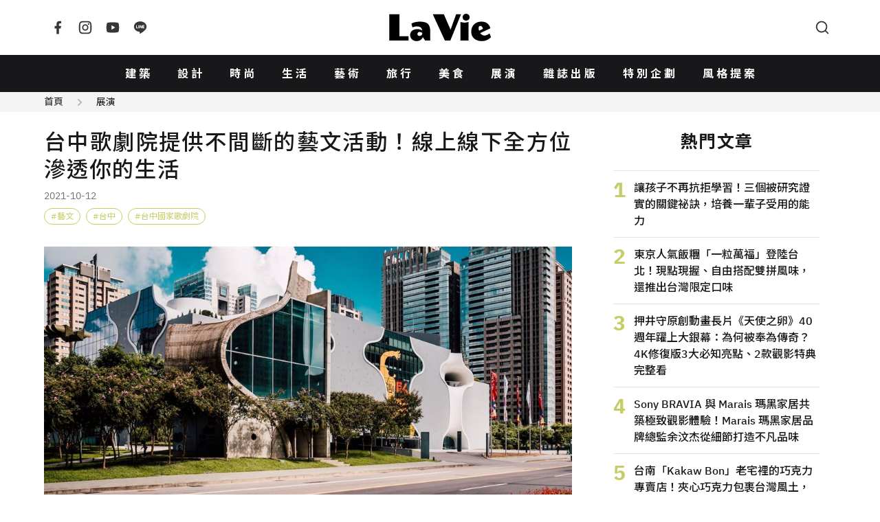

--- FILE ---
content_type: text/html; charset=UTF-8
request_url: https://www.wowlavie.com/article/ae2101365
body_size: 18069
content:
<!DOCTYPE html>
<html lang="zh-Hant">
  <head>
    <meta charset="utf-8">
    <meta name="viewport" content="width=device-width, initial-scale=1, maximum-scale=1">
        <meta property="description" content="臺中國家歌劇院（台中歌劇院NTT）推出線上線下精彩的藝文生活，藝術總監推薦「歌劇院生活圈」、歌劇院副總監端出自己的「歌劇院私房一日行程」、還...">
    <title>台中歌劇院提供不間斷的藝文活動！線上線下全方位滲透你的生活

       

 | La Vie</title>
        <meta name="description" content="臺中國家歌劇院（台中歌劇院NTT）推出線上線下精彩的藝文生活，藝術總監推薦「歌劇院生活圈」、歌劇院副總監端出自己的「歌劇院私房一日行程」、還...">
    <meta property="og:title" content="台中歌劇院提供不間斷的藝文活動！線上線下全方位滲透你的生活        | La Vie">
    <meta property="og:type" content="website">
    <meta property="og:description" content="臺中國家歌劇院（台中歌劇院NTT）推出線上線下精彩的藝文生活，藝術總監推薦「歌劇院生活圈」、歌劇院副總監端出自己的「歌劇院私房一日行程」、還...">
          <meta property="og:url" content="https://www.wowlavie.com/article/ae2101365">
        <meta property="og:site_name" content="La Vie | 設計美學、生活藝術、創意風格">
    <meta property="og:image" content="https://www.wowlavie.com/files/article/a2/20327/atl_m_210020327_669.jpg">
    <link rel="canonical" href="https://www.wowlavie.com/article/ae2101365">    
            
    <meta property="fb:app_id" content="132508173491517">
    <meta property="fb:pages" content="168646289501">
    <link rel="preload" as="font" href="https://www.wowlavie.com/assets/frontend/fonts/IBMPlexSans-Bold.woff2" type="font/woff2" crossorigin>
    <link rel="preload" as="font" href="https://www.wowlavie.com/assets/frontend/fonts/IBMPlexSans-Medium.woff2" type="font/woff2" crossorigin>
    <link rel="preload" as="font" href="https://www.wowlavie.com/assets/frontend/fonts/IBMPlexSans-Regular.woff2" type="font/woff2" crossorigin>
    <link href="https://fonts.googleapis.com/css2?family=Noto+Sans+TC:wght@400;500;700&amp;display=swap" rel="preload"
      as="style">
    <link href="https://fonts.googleapis.com/css2?family=Noto+Sans+TC:wght@400;500;700&amp;display=swap"
      rel="stylesheet" media="print" onload="this.media='all'"><noscript>
      <link href="https://fonts.googleapis.com/css2?family=Noto+Sans+TC:wght@400;500;700&amp;display=swap"
        rel="stylesheet">
    </noscript>
    <link rel="stylesheet" href="https://www.wowlavie.com/assets/frontend/css/main.5547c1.css">
    <script src="https://www.wowlavie.com/assets/frontend/js/runtime.e4447.js" defer></script>
    <script src="https://www.wowlavie.com/assets/frontend/js/vendor.a1e2e.js" defer></script>
    <script src="https://www.wowlavie.com/assets/frontend/js/main.f86c4.js" defer></script>
    
    <!-- Google tag (gtag.js) - Google Analytics 4 Start -->
    <script async src="https://www.googletagmanager.com/gtag/js?id=G-JTEJ2SZY1S"></script>
    <script>
        window.dataLayer = window.dataLayer || [];
        function gtag() { dataLayer.push(arguments); }
        gtag('js', new Date());

        gtag('config', 'G-JTEJ2SZY1S');
    </script>
    <!-- Google tag (gtag.js) - Google Analytics 4 End -->
    
     <!-- Google Tag Manager Start -->
     <script>(function (w, d, s, l, i) {
        w[l] = w[l] || []; w[l].push({
            'gtm.start':
                new Date().getTime(), event: 'gtm.js'
        }); var f = d.getElementsByTagName(s)[0],
            j = d.createElement(s), dl = l != 'dataLayer' ? '&l=' + l : ''; j.async = true; j.src =
                'https://www.googletagmanager.com/gtm.js?id=' + i + dl; f.parentNode.insertBefore(j, f);
    })(window, document, 'script', 'dataLayer', 'GTM-TQTKZBH');</script>
    <!-- Google Tag Manager End -->
    
    <!-- FB Start -->
    <script>
    (function (d, s, id) {
        var js, fjs = d.getElementsByTagName(s)[0];
        if (d.getElementById(id)) return;
        js = d.createElement(s); js.id = id;
        js.src = "//connect.facebook.net/zh_TW/sdk.js#xfbml=1&version=v2.6&appId=" + 132508173491517;
        fjs.parentNode.insertBefore(js, fjs);
    }(document, 'script', 'facebook-jssdk'));
    </script>
    <!-- FB End -->       
        <script src="https://www.wowlavie.com/assets/frontend/js/article.1.02f0c.js" defer></script>
	<script async src="//www.instagram.com/embed.js"></script>
    <!-- structured data Start -->
    <script type="application/ld+json">
    {
      "@context": "http://schema.org",
      "@type": "Article",
      "headline": "台中歌劇院提供不間斷的藝文活動！線上線下全方位滲透你的生活

       

",
            "datePublished": "2021-10-12T20:25:01+08:00",
      "image": "https://www.wowlavie.com/files/article/a2/20327/atl_m_210020327_669.jpg",
      "url": "https://www.wowlavie.com/article/ae2101365",
      "publisher": {
        "@type": "Organization",
        "name": "La Vie | 設計美學、生活藝術、創意風格"
      }
    }
    </script>
    <!-- structured data End -->
    
    <!-- 特殊字字型_start -->
    <style>
    @font-face {
        font-family: 'twhei-s';
        src: local("twhei-s-Regular"),
        url( '../assets/fonts/twhei-s.woff2' ) format("woff2"),
        url( '../assets/fonts/twhei-s.woff' ) format("woff"),
        url( '../assets/fonts/twhei-s.otf' ) format("opentype");
    }

    .special-word {
        font-family: "Noto Sans TC", sans-serif, 'twhei-s';
    }
    </style>
    <!-- 特殊字字型_end -->
  </head>
  <body>
        <header class="app-header">
      <div class="container"><a class="logo is-order-2-until-widescreen" href="https://www.wowlavie.com/"
          title="La Vie | 設計美學、生活藝術、創意風格"><img src="https://www.wowlavie.com/assets/frontend/images/lavie-logo.320f5.svg" alt="La Vie logo"></a><button
          class="js-modal-trigger button is-circle is-simple is-order-3-until-widescreen" type="button"
          data-target="searchModal" data-element="search-modal-trigger"><span class="icon"><svg
              xmlns="http://www.w3.org/2000/svg" viewBox="0 0 24 24" width="24" height="24" fill="currentColor">
              <g>
                <path fill="none" d="M0 0h24v24H0z"></path>
                <path
                  d="M18.031 16.617l4.283 4.282-1.415 1.415-4.282-4.283A8.96 8.96 0 0 1 11 20c-4.968 0-9-4.032-9-9s4.032-9 9-9 9 4.032 9 9a8.96 8.96 0 0 1-1.969 5.617zm-2.006-.742A6.977 6.977 0 0 0 18 11c0-3.868-3.133-7-7-7-3.868 0-7 3.132-7 7 0 3.867 3.132 7 7 7a6.977 6.977 0 0 0 4.875-1.975l.15-.15z">
                </path>
              </g>
            </svg></span></button><button
          class="js-appNavbar-trigger button is-circle is-simple is-order-1-until-widescreen" type="button"
          data-element="navbar-modal-trigger"><span class="icon"><svg xmlns="http://www.w3.org/2000/svg"
              viewBox="0 0 24 24" width="24" height="24" fill="currentColor">
              <g>
                <path fill="none" d="M0 0h24v24H0z"></path>
                <path d="M3 4h18v2H3V4zm0 7h18v2H3v-2zm0 7h18v2H3v-2z"></path>
              </g>
            </svg></span></button>
        <div class="social-button"><a class="button is-circle is-simple" href="https://www.facebook.com/wowlavie"
            title="La Vie Facebook" target="_blank" rel="noreferrer noopener"><span class="icon"><svg
                xmlns="http://www.w3.org/2000/svg" viewBox="0 0 24 24" width="24" height="24" fill="currentColor">
                <g>
                  <path fill="none" d="M0 0h24v24H0z"></path>
                  <path
                    d="M14 13.5h2.5l1-4H14v-2c0-1.03 0-2 2-2h1.5V2.14c-.326-.043-1.557-.14-2.857-.14C11.928 2 10 3.657 10 6.7v2.8H7v4h3V22h4v-8.5z">
                  </path>
                </g>
              </svg></span></a><a class="button is-circle is-simple" href="https://www.instagram.com/lavietw/"
            title="La Vie Instagram" target="_blank" rel="noreferrer noopener"><span class="icon"><svg
                xmlns="http://www.w3.org/2000/svg" viewBox="0 0 24 24" width="24" height="24" fill="currentColor">
                <g>
                  <path fill="none" d="M0 0h24v24H0z"></path>
                  <path fill-rule="nonzero"
                    d="M12 9a3 3 0 1 0 0 6 3 3 0 0 0 0-6zm0-2a5 5 0 1 1 0 10 5 5 0 0 1 0-10zm6.5-.25a1.25 1.25 0 0 1-2.5 0 1.25 1.25 0 0 1 2.5 0zM12 4c-2.474 0-2.878.007-4.029.058-.784.037-1.31.142-1.798.332-.434.168-.747.369-1.08.703a2.89 2.89 0 0 0-.704 1.08c-.19.49-.295 1.015-.331 1.798C4.006 9.075 4 9.461 4 12c0 2.474.007 2.878.058 4.029.037.783.142 1.31.331 1.797.17.435.37.748.702 1.08.337.336.65.537 1.08.703.494.191 1.02.297 1.8.333C9.075 19.994 9.461 20 12 20c2.474 0 2.878-.007 4.029-.058.782-.037 1.309-.142 1.797-.331.433-.169.748-.37 1.08-.702.337-.337.538-.65.704-1.08.19-.493.296-1.02.332-1.8.052-1.104.058-1.49.058-4.029 0-2.474-.007-2.878-.058-4.029-.037-.782-.142-1.31-.332-1.798a2.911 2.911 0 0 0-.703-1.08 2.884 2.884 0 0 0-1.08-.704c-.49-.19-1.016-.295-1.798-.331C14.925 4.006 14.539 4 12 4zm0-2c2.717 0 3.056.01 4.122.06 1.065.05 1.79.217 2.428.465.66.254 1.216.598 1.772 1.153a4.908 4.908 0 0 1 1.153 1.772c.247.637.415 1.363.465 2.428.047 1.066.06 1.405.06 4.122 0 2.717-.01 3.056-.06 4.122-.05 1.065-.218 1.79-.465 2.428a4.883 4.883 0 0 1-1.153 1.772 4.915 4.915 0 0 1-1.772 1.153c-.637.247-1.363.415-2.428.465-1.066.047-1.405.06-4.122.06-2.717 0-3.056-.01-4.122-.06-1.065-.05-1.79-.218-2.428-.465a4.89 4.89 0 0 1-1.772-1.153 4.904 4.904 0 0 1-1.153-1.772c-.248-.637-.415-1.363-.465-2.428C2.013 15.056 2 14.717 2 12c0-2.717.01-3.056.06-4.122.05-1.066.217-1.79.465-2.428a4.88 4.88 0 0 1 1.153-1.772A4.897 4.897 0 0 1 5.45 2.525c.638-.248 1.362-.415 2.428-.465C8.944 2.013 9.283 2 12 2z">
                  </path>
                </g>
              </svg></span></a><a class="button is-circle is-simple"
            href="https://www.youtube.com/channel/UCbNJjHpu7vX2GgE2ppATvzw" title="La Vie Youtube" target="_blank"
            rel="noreferrer noopener"><span class="icon"><svg xmlns="http://www.w3.org/2000/svg" viewBox="0 0 24 24"
                width="24" height="24" fill="currentColor">
                <g>
                  <path fill="none" d="M0 0h24v24H0z"></path>
                  <path
                    d="M21.543 6.498C22 8.28 22 12 22 12s0 3.72-.457 5.502c-.254.985-.997 1.76-1.938 2.022C17.896 20 12 20 12 20s-5.893 0-7.605-.476c-.945-.266-1.687-1.04-1.938-2.022C2 15.72 2 12 2 12s0-3.72.457-5.502c.254-.985.997-1.76 1.938-2.022C6.107 4 12 4 12 4s5.896 0 7.605.476c.945.266 1.687 1.04 1.938 2.022zM10 15.5l6-3.5-6-3.5v7z">
                  </path>
                </g>
              </svg></span></a><a class="button is-circle is-simple" href="https://line.me/R/ti/p/%40hhr2014n"
            title="La Vie LINE" target="_blank" rel="noreferrer noopener"><span class="icon"><svg
                xmlns="http://www.w3.org/2000/svg" viewBox="0 0 24 24" width="24" height="24" fill="currentColor">
                <g>
                  <path fill="none" d="M0 0h24v24H0z"></path>
                  <path fill-rule="nonzero"
                    d="M18.663 10.84a.526.526 0 0 1-.526.525h-1.462v.938h1.462a.525.525 0 1 1 0 1.049H16.15a.526.526 0 0 1-.522-.524V8.852c0-.287.235-.525.525-.525h1.988a.525.525 0 0 1-.003 1.05h-1.462v.938h1.462c.291 0 .526.237.526.525zm-4.098 2.485a.538.538 0 0 1-.166.025.515.515 0 0 1-.425-.208l-2.036-2.764v2.45a.525.525 0 0 1-1.047 0V8.852a.522.522 0 0 1 .52-.523c.162 0 .312.086.412.211l2.052 2.775V8.852c0-.287.235-.525.525-.525.287 0 .525.238.525.525v3.976a.524.524 0 0 1-.36.497zm-4.95.027a.526.526 0 0 1-.523-.524V8.852c0-.287.236-.525.525-.525.289 0 .524.238.524.525v3.976a.527.527 0 0 1-.526.524zm-1.53 0H6.098a.528.528 0 0 1-.525-.524V8.852a.527.527 0 0 1 1.05 0v3.45h1.464a.525.525 0 0 1 0 1.05zM12 2.572c-5.513 0-10 3.643-10 8.118 0 4.01 3.558 7.369 8.363 8.007.325.068.769.215.881.492.1.25.066.638.032.9l-.137.85c-.037.25-.2.988.874.537 1.076-.449 5.764-3.398 7.864-5.812C21.313 14.089 22 12.477 22 10.69c0-4.475-4.488-8.118-10-8.118z">
                  </path>
                </g>
              </svg></span></a></div>
      </div>
    </header>
    <nav class="app-navbar" id="navbarModal">
      <div class="modal-backdrop"></div>
      <div class="container"><a class="logo" href="https://www.wowlavie.com/" title="La Vie | 設計美學、生活藝術、創意風格"><img
            src="https://www.wowlavie.com/assets/frontend/images/lavie-logo.320f5.svg" alt="La Vie logo"></a>
        <ul class="navbar-list">
                                    <li><a href="https://www.wowlavie.com/channel/building">建築</a></li>     
                          <li><a href="https://www.wowlavie.com/channel/design">設計</a></li>     
                          <li><a href="https://www.wowlavie.com/channel/fashion">時尚</a></li>     
                          <li><a href="https://www.wowlavie.com/channel/life">生活</a></li>     
                          <li><a href="https://www.wowlavie.com/channel/art">藝術</a></li>     
                          <li><a href="https://www.wowlavie.com/channel/travel">旅行</a></li>     
                          <li><a href="https://www.wowlavie.com/channel/taste">美食</a></li>     
                          <li><a href="https://www.wowlavie.com/channel/exhibition">展演</a></li>     
                        
                    
                                    <li><a href="https://www.wowlavie.com/publication">雜誌出版</a></li>     
                          <li><a href="https://www.wowlavie.com/activity">特別企劃</a></li>     
                          <li><a href="https://www.wowlavie.com/activitydetail/138">風格提案</a></li>     
                        
                  </ul><button class="js-modal-trigger button is-circle is-simple" type="button" data-target="searchModal"
          data-element="search-modal-trigger"><span class="icon"><svg xmlns="http://www.w3.org/2000/svg"
              viewBox="0 0 24 24" width="24" height="24" fill="currentColor">
              <g>
                <path fill="none" d="M0 0h24v24H0z"></path>
                <path
                  d="M18.031 16.617l4.283 4.282-1.415 1.415-4.282-4.283A8.96 8.96 0 0 1 11 20c-4.968 0-9-4.032-9-9s4.032-9 9-9 9 4.032 9 9a8.96 8.96 0 0 1-1.969 5.617zm-2.006-.742A6.977 6.977 0 0 0 18 11c0-3.868-3.133-7-7-7-3.868 0-7 3.132-7 7 0 3.867 3.132 7 7 7a6.977 6.977 0 0 0 4.875-1.975l.15-.15z">
                </path>
              </g>
            </svg></span></button>
      </div>
    </nav>
    <div class="search-modal modal" id="searchModal">
      <div class="modal-backdrop modal-exit"></div>
      <div class="modal-container">
        <div class="modal-header">
          <h3 class="modal-title">Search</h3><button class="button is-circle is-small is-black modal-close"><span
              class="icon"><svg xmlns="http://www.w3.org/2000/svg" viewBox="0 0 24 24" width="24" height="24"
                fill="currentColor">
                <g>
                  <path fill="none" d="M0 0h24v24H0z"></path>
                  <path
                    d="M12 10.586l4.95-4.95 1.414 1.414-4.95 4.95 4.95 4.95-1.414 1.414-4.95-4.95-4.95 4.95-1.414-1.414 4.95-4.95-4.95-4.95L7.05 5.636z">
                  </path>
                </g>
              </svg></span></button>
        </div>
        <div class="modal-body">          
          <form method="get" action="https://www.wowlavie.com/search" onsubmit="return check_search(this);">
            <div class="search-input-group">
              <input name="keyword" class="input" type="text" placeholder="請輸入關鍵字">
              <button class="button is-black is-small is-rounded" type="submit">搜尋</button>
            </div>
          </form>
        <script>
            function check_search(obj) {
              var keyword = obj.keyword.value.trim();
              //console.log(keyword);
              if (keyword == '') {
                alert('請輸入要搜尋的文字');
                return false;
              }
            }
        </script>
          <div class="search-keyword-group">
            <p class="title is-size-6">熱門關鍵字</p>
            <div class="tags">
                                                            <a class="tag is-rounded is-light is-outlined" href="https://www.wowlavie.com/search?keyword=2025%E5%A4%A7%E9%98%AA%E4%B8%96%E5%8D%9A">2025大阪世博</a>
                                
                            </div>
          </div>
        </div>
      </div>
    </div>    <main class="main-container">
                        <div class="article-section-wrapper" data-url="/article/ae2101365" data-title="台中歌劇院提供不間斷的藝文活動！線上線下全方位滲透你的生活

       

">
                <!-- 麵包屑_start -->
                <div class="breadcrumb-wrap has-background-grey-100">
          <div class="container is-max-1284">
            <nav class="breadcrumb is-small has-arrow2-separator">
              <ul>
                <li><a href="https://www.wowlavie.com/">首頁</a></li>
                <li><a href="https://www.wowlavie.com/channel/exhibition">展演</a></li>
              </ul>
            </nav>
          </div>
        </div>
                <!-- 麵包屑_end -->
        
        <section class="section mt-5">
          <div class="container is-max-1284 is-article-container">
            <div>
              <section class="article-section">
                <header class="article-header">
                  <h1 class="title">台中歌劇院提供不間斷的藝文活動！線上線下全方位滲透你的生活       </h1>
                  <p class="article-info">
                                        <span class="date">2021-10-12</span>
                  </p>
                  <!-- tag_start -->
                                    <div class="tags">
                                        <a class="tag is-rounded is-grass-green is-outlined has-hashtag" href="https://www.wowlavie.com/tag?kw=%E8%97%9D%E6%96%87">藝文</a>
                                        <a class="tag is-rounded is-grass-green is-outlined has-hashtag" href="https://www.wowlavie.com/tag?kw=%E5%8F%B0%E4%B8%AD">台中</a>
                                        <a class="tag is-rounded is-grass-green is-outlined has-hashtag" href="https://www.wowlavie.com/tag?kw=%E5%8F%B0%E4%B8%AD%E5%9C%8B%E5%AE%B6%E6%AD%8C%E5%8A%87%E9%99%A2">台中國家歌劇院</a>
                                      </div>
                                    <!-- tag_end -->
                </header>
                <article class="article">
                  <!--start 文章主圖_start-->
                  <div class="figure-wraper">
                    <figure class="has-loading-spin"><img class="lazy" data-src="https://wowlavie-aws.hmgcdn.com/files/article/a2/20327/atl_m_210020327_669.jpg" 
                      alt="台中歌劇院提供不間斷的藝文活動" title="台中歌劇院提供不間斷的藝文活動">
                    </figure>
                  </div>
                  <!--start 文章主圖_end-->
                  
                  <!--start 文章開頭引言_start-->
                  <blockquote class="summary">
                    <p></p>
                  </blockquote>                  
                  <!--start 文章開頭引言_end-->
                  
                  <!--start 文章段落_start-->
                                                            <!--  title_start -->
                                            <!--  title_end -->
                      
                      <!-- 內文_start -->
                                              <p dir="ltr">臺中國家歌劇院（台中歌劇院NTT）推出線上線下精彩的藝文生活，藝術總監推薦「歌劇院生活圈」、歌劇院副總監端出自己的「歌劇院私房一日行程」、還有線上「NTT Online」平台與Youtube、Podcast視聽頻道，全方位24小時為大家補充滿滿的藝文能量。</p><p dir="ltr">臺中國家歌劇院不同於台北高雄兩地，作為中區的藝文生活領航者，擁有其色彩鮮明的獨特性，春季的NTT-TIFA、夏日放/FUN時光、秋冬的遇見巨人，還有每年的年度歌劇，一系列主辦節目都讓全台的觀眾養成時節一到，不分北中南，就想回到歌劇院「看表演去」。今年，歌劇院滿五歲，服務也全面升級了！</p><p dir="ltr"><span class="fr-img-caption fr-fic fr-dii" style="width: 1000px;"><span class="fr-img-wrap">                                            <!-- 內文_end-->
                      
                      <!-- 圖片 start -->
                                            <!-- 圖片 end -->
                      
                      <!-- youtube_start -->
                          
                      <!-- youtube_end -->
                      
                      <!-- ig_start -->
                                            <!-- ig_end -->                      
                      
                      <!-- summary_start -->
                                            <!-- summary_end -->
                      
                      <!-- information_start -->
                       
                      <!-- information_end -->
                                          <!--  title_start -->
                                            <!--  title_end -->
                      
                      <!-- 內文_start -->
                                            <!-- 內文_end-->
                      
                      <!-- 圖片 start -->
                                            <div class="figure-wraper">
                        <figure class="has-loading-spin"><img class="lazy" data-src="https://wowlavie-aws.hmgcdn.com/files/article/a2/20327/atl_210020327_626.jpg"
                          alt="2(攝影：林峻永)" title="2(攝影：林峻永)">
                          <figcaption></figcaption>
                        </figure>
                      </div>
                                            <!-- 圖片 end -->
                      
                      <!-- youtube_start -->
                          
                      <!-- youtube_end -->
                      
                      <!-- ig_start -->
                                            <!-- ig_end -->                      
                      
                      <!-- summary_start -->
                                            <!-- summary_end -->
                      
                      <!-- information_start -->
                       
                      <!-- information_end -->
                                          <!--  title_start -->
                                            <!--  title_end -->
                      
                      <!-- 內文_start -->
                                              <span class="fr-inner">《惠來走走》歌劇院街區導覽， 信步從歌劇院出發，讓街區故事串起土地上的文化印記。(攝影 林峻永)</span></span></span></p><p dir="ltr"><strong><span style="color: rgb(41, 105, 176);">線下+線上 找到適合你的 NTT Lifestyle</span></strong></p><p dir="ltr">在看表演之外，歌劇院也是所有人的生活好朋友，周末假日的好去處，在藝術總監邱瑗的推動下，透過實際的教育活動規劃、豐富的線下與線上導覽服務、餐飲空間，讓各種形式的藝術真正融入生活，成為大眾的「日常」，例如針對小朋友的歌劇院探索、結合周邊街區歷史的街區導覽、為45歲以上大眾開設的後青年工作坊，360度動態影像的中劇院線上導覽，讓大小朋友人人都能享受「歌劇院生活圈」。</p><p><span class="fr-img-caption fr-fic fr-dii" style="width: 1000px;"><span class="fr-img-wrap">                                            <!-- 內文_end-->
                      
                      <!-- 圖片 start -->
                                            <!-- 圖片 end -->
                      
                      <!-- youtube_start -->
                          
                      <!-- youtube_end -->
                      
                      <!-- ig_start -->
                                            <!-- ig_end -->                      
                      
                      <!-- summary_start -->
                                            <!-- summary_end -->
                      
                      <!-- information_start -->
                       
                      <!-- information_end -->
                                          <!--  title_start -->
                                            <!--  title_end -->
                      
                      <!-- 內文_start -->
                                            <!-- 內文_end-->
                      
                      <!-- 圖片 start -->
                                            <div class="figure-wraper">
                        <figure class="has-loading-spin"><img class="lazy" data-src="https://wowlavie-aws.hmgcdn.com/files/article/a2/20327/atl_210020327_937.jpg"
                          alt="3(攝影：陳建豪)" title="3(攝影：陳建豪)">
                          <figcaption></figcaption>
                        </figure>
                      </div>
                                            <!-- 圖片 end -->
                      
                      <!-- youtube_start -->
                          
                      <!-- youtube_end -->
                      
                      <!-- ig_start -->
                                            <!-- ig_end -->                      
                      
                      <!-- summary_start -->
                                            <!-- summary_end -->
                      
                      <!-- information_start -->
                       
                      <!-- information_end -->
                                          <!--  title_start -->
                                            <!--  title_end -->
                      
                      <!-- 內文_start -->
                                              <span class="fr-inner">二樓19米高的光之曲目T.A.P. Project 《歌劇院狂歡式》投影活動，打造魔幻空間，重現劇場精彩片刻。 (攝影 陳建豪)</span></span></span></p><p><span class="fr-img-caption fr-fic fr-dii" style="width: 1000px;"><span class="fr-img-wrap">                                            <!-- 內文_end-->
                      
                      <!-- 圖片 start -->
                                            <!-- 圖片 end -->
                      
                      <!-- youtube_start -->
                          
                      <!-- youtube_end -->
                      
                      <!-- ig_start -->
                                            <!-- ig_end -->                      
                      
                      <!-- summary_start -->
                                            <!-- summary_end -->
                      
                      <!-- information_start -->
                       
                      <!-- information_end -->
                                          <!--  title_start -->
                                            <!--  title_end -->
                      
                      <!-- 內文_start -->
                                            <!-- 內文_end-->
                      
                      <!-- 圖片 start -->
                                            <div class="figure-wraper">
                        <figure class="has-loading-spin"><img class="lazy" data-src="https://wowlavie-aws.hmgcdn.com/files/article/a2/20327/atl_210020327_661.jpg"
                          alt="4(攝影：陳建豪)" title="4(攝影：陳建豪)">
                          <figcaption></figcaption>
                        </figure>
                      </div>
                                            <!-- 圖片 end -->
                      
                      <!-- youtube_start -->
                          
                      <!-- youtube_end -->
                      
                      <!-- ig_start -->
                                            <!-- ig_end -->                      
                      
                      <!-- summary_start -->
                                            <!-- summary_end -->
                      
                      <!-- information_start -->
                       
                      <!-- information_end -->
                                          <!--  title_start -->
                                            <!--  title_end -->
                      
                      <!-- 內文_start -->
                                              <span class="fr-inner">光之曲目T.A.P. Project 《歌劇院狂歡式》。(攝影 陳建豪)</span></span></span></p><p dir="ltr"><strong><span style="color: rgb(41, 105, 176);">歌劇院副總監的歌劇院私房一日行程</span></strong></p><p dir="ltr">副總監汪虹分享她的歌劇院私房一日行程：上午在好樣劇場咖啡享用一頓美味的早午餐，接著到「image3」繪本空間，欣賞每季不同的主題圖文展出；下午悠閒地參加演出前導聆與觀看正式表演，最後以探索台中美食作為完美的ENDING，讓身心靈通通都得到滿足。顧客服務部經理胡文翠也不藏私，她最愛的行程是在傍晚時分，外帶六樓堁夏咖啡的甜點到頂樓的空中花園，於草坪上席地而坐享用；入晚後再從建築物外側和夏綠蒂公園欣賞歌劇院的燈光，宛如城市裡的發光珠寶盒。</p><p><span class="fr-img-caption fr-fic fr-dii" style="width: 1000px;"><span class="fr-img-wrap">                                            <!-- 內文_end-->
                      
                      <!-- 圖片 start -->
                                            <!-- 圖片 end -->
                      
                      <!-- youtube_start -->
                          
                      <!-- youtube_end -->
                      
                      <!-- ig_start -->
                                            <!-- ig_end -->                      
                      
                      <!-- summary_start -->
                                            <!-- summary_end -->
                      
                      <!-- information_start -->
                       
                      <!-- information_end -->
                                          <!--  title_start -->
                                            <!--  title_end -->
                      
                      <!-- 內文_start -->
                                            <!-- 內文_end-->
                      
                      <!-- 圖片 start -->
                                            <div class="figure-wraper">
                        <figure class="has-loading-spin"><img class="lazy" data-src="https://wowlavie-aws.hmgcdn.com/files/article/a2/20327/atl_210020327_320.jpg"
                          alt="台中歌劇院提供不間斷的藝文活動_14" title="台中歌劇院提供不間斷的藝文活動_14">
                          <figcaption></figcaption>
                        </figure>
                      </div>
                                            <!-- 圖片 end -->
                      
                      <!-- youtube_start -->
                          
                      <!-- youtube_end -->
                      
                      <!-- ig_start -->
                                            <!-- ig_end -->                      
                      
                      <!-- summary_start -->
                                            <!-- summary_end -->
                      
                      <!-- information_start -->
                       
                      <!-- information_end -->
                                          <!--  title_start -->
                                            <!--  title_end -->
                      
                      <!-- 內文_start -->
                                              <span class="fr-inner">左起顧客服務部經理胡文翠、副總監汪虹、行銷公關部經理張瀞方（攝影 蔡耀徵）</span></span></span></p><p><span class="fr-img-caption fr-fic fr-dii" style="width: 1000px;"><span class="fr-img-wrap">                                            <!-- 內文_end-->
                      
                      <!-- 圖片 start -->
                                            <!-- 圖片 end -->
                      
                      <!-- youtube_start -->
                          
                      <!-- youtube_end -->
                      
                      <!-- ig_start -->
                                            <!-- ig_end -->                      
                      
                      <!-- summary_start -->
                                            <!-- summary_end -->
                      
                      <!-- information_start -->
                       
                      <!-- information_end -->
                                          <!--  title_start -->
                                            <!--  title_end -->
                      
                      <!-- 內文_start -->
                                            <!-- 內文_end-->
                      
                      <!-- 圖片 start -->
                                            <div class="figure-wraper">
                        <figure class="has-loading-spin"><img class="lazy" data-src="https://wowlavie-aws.hmgcdn.com/files/article/a2/20327/atl_210020327_822.jpg"
                          alt="6(攝影：林峻永、陳建豪)" title="6(攝影：林峻永、陳建豪)">
                          <figcaption></figcaption>
                        </figure>
                      </div>
                                            <!-- 圖片 end -->
                      
                      <!-- youtube_start -->
                          
                      <!-- youtube_end -->
                      
                      <!-- ig_start -->
                                            <!-- ig_end -->                      
                      
                      <!-- summary_start -->
                                            <!-- summary_end -->
                      
                      <!-- information_start -->
                       
                      <!-- information_end -->
                                          <!--  title_start -->
                                            <!--  title_end -->
                      
                      <!-- 內文_start -->
                                              <span class="fr-inner">五樓大塊文化- image3 非常圖像空間，透過圖像閱讀、展覽、 講座等不同媒介，感受圖像魅力。(攝影 林峻永、陳建豪)</span></span></span></p><p><span class="fr-img-caption fr-fic fr-dii" style="width: 1000px;"><span class="fr-img-wrap">                                            <!-- 內文_end-->
                      
                      <!-- 圖片 start -->
                                            <!-- 圖片 end -->
                      
                      <!-- youtube_start -->
                          
                      <!-- youtube_end -->
                      
                      <!-- ig_start -->
                                            <!-- ig_end -->                      
                      
                      <!-- summary_start -->
                                            <!-- summary_end -->
                      
                      <!-- information_start -->
                       
                      <!-- information_end -->
                                          <!--  title_start -->
                                            <!--  title_end -->
                      
                      <!-- 內文_start -->
                                            <!-- 內文_end-->
                      
                      <!-- 圖片 start -->
                                            <div class="figure-wraper">
                        <figure class="has-loading-spin"><img class="lazy" data-src="https://wowlavie-aws.hmgcdn.com/files/article/a2/20327/atl_210020327_347.jpg"
                          alt="7(攝影：林峻永、陳建豪)" title="7(攝影：林峻永、陳建豪)">
                          <figcaption></figcaption>
                        </figure>
                      </div>
                                            <!-- 圖片 end -->
                      
                      <!-- youtube_start -->
                          
                      <!-- youtube_end -->
                      
                      <!-- ig_start -->
                                            <!-- ig_end -->                      
                      
                      <!-- summary_start -->
                                            <!-- summary_end -->
                      
                      <!-- information_start -->
                       
                      <!-- information_end -->
                                          <!--  title_start -->
                                            <!--  title_end -->
                      
                      <!-- 內文_start -->
                                              <span class="fr-inner">六樓堁夏咖啡Café Crotchet，眺望歌劇院最美窗景，美好食光，靜止在這一刻。 (攝影 林峻永、陳建豪)</span></span></span></p><p><strong><span style="color: rgb(41, 105, 176);">台中歌劇院線上藝術資源</span></strong></p><p dir="ltr">除了到歌劇院現場之外，現在還有更零距離享受歌劇院全方位服務的方式！行銷公關部經理張瀞方分享說，很多人會覺得表演藝術很有距離感，如果你不知道聽音樂會應該在何時拍手，看不懂現代舞在跳什麼，沒有關係，可以先加入歌劇院的line，玩玩互動小遊戲，或是動動手指點進台中歌劇院，2020年開設的「NTT Online」平台與Podcast雙頻道，裡面有針對不同年齡層、不同程度觀眾的線上藝術學習資源，不論你是表演藝術的資深狂粉，或是尚在觀望，有點興趣卻不得其門而入的藝術小白，都可以在這裡找到適合自己喜好與生活方式的養分。</p><p><span class="fr-img-caption fr-fic fr-dii" style="width: 1000px;"><span class="fr-img-wrap">                                            <!-- 內文_end-->
                      
                      <!-- 圖片 start -->
                                            <!-- 圖片 end -->
                      
                      <!-- youtube_start -->
                          
                      <!-- youtube_end -->
                      
                      <!-- ig_start -->
                                            <!-- ig_end -->                      
                      
                      <!-- summary_start -->
                                            <!-- summary_end -->
                      
                      <!-- information_start -->
                       
                      <!-- information_end -->
                                          <!--  title_start -->
                                            <!--  title_end -->
                      
                      <!-- 內文_start -->
                                            <!-- 內文_end-->
                      
                      <!-- 圖片 start -->
                                            <div class="figure-wraper">
                        <figure class="has-loading-spin"><img class="lazy" data-src="https://wowlavie-aws.hmgcdn.com/files/article/a2/20327/atl_210020327_374.jpg"
                          alt="8（攝影 黃少廷)" title="8（攝影 黃少廷)">
                          <figcaption></figcaption>
                        </figure>
                      </div>
                                            <!-- 圖片 end -->
                      
                      <!-- youtube_start -->
                          
                      <!-- youtube_end -->
                      
                      <!-- ig_start -->
                                            <!-- ig_end -->                      
                      
                      <!-- summary_start -->
                                            <!-- summary_end -->
                      
                      <!-- information_start -->
                       
                      <!-- information_end -->
                                          <!--  title_start -->
                                            <!--  title_end -->
                      
                      <!-- 內文_start -->
                                              <span class="fr-inner">收聽 Podcast，隨時隨地吸收藝文資訊。 (攝影 黃少廷)</span></span></span></p><p dir="ltr"><strong><span style="color: rgb(41, 105, 176);">24小時不斷電的「挖藝術」</span></strong></p><p dir="ltr">「NTT Online」沒有時間和地點的限制，內容涵蓋音樂劇、科技藝術、舞蹈、古典音樂與古典戲曲等等，可以配合自己的需求隨時觀看。在YouTube頻道的節目分類中，有深受小朋友喜愛的一分鐘動畫短片《劇場禮儀》系列；也有適合初入門者，每集5分鐘、用小短劇式的方式帶你看懂類型表演的《表演，chill什麼？》系列；針對重度藝文愛好者，請來業界知名人士深度解析帶你看門道，如請林奕華導演談舞台設計藝術，每集15至30分鐘的《WOW挖藝術》系列，以及陸續上線的歌劇院沙龍及講座現場紀錄等等。而Podcast延續了講座名稱《WOW挖藝術》，從現行的節目類型延伸，一季六集30分鐘，更適合開車通勤隨時輕鬆聽，預計下一季將邀請焦元溥老師來聊歌劇。</p><p dir="ltr">數位生活是現行與未來的趨勢，歌劇院獨步全台，透過自媒體與數位平台為大眾創造了一個24小時不中斷的藝文網絡，像是和你一起生活的鄰居、一起學習的學伴，一起看表演的戲友，你準備好跟上這波新NTT Lifestyle了嗎？</p><p dir="ltr"><span class="fr-img-caption fr-fic fr-dii" style="width: 1000px;"><span class="fr-img-wrap">                                            <!-- 內文_end-->
                      
                      <!-- 圖片 start -->
                                            <!-- 圖片 end -->
                      
                      <!-- youtube_start -->
                          
                      <!-- youtube_end -->
                      
                      <!-- ig_start -->
                                            <!-- ig_end -->                      
                      
                      <!-- summary_start -->
                                            <!-- summary_end -->
                      
                      <!-- information_start -->
                       
                      <!-- information_end -->
                                          <!--  title_start -->
                                            <!--  title_end -->
                      
                      <!-- 內文_start -->
                                            <!-- 內文_end-->
                      
                      <!-- 圖片 start -->
                                            <div class="figure-wraper">
                        <figure class="has-loading-spin"><img class="lazy" data-src="https://wowlavie-aws.hmgcdn.com/files/article/a2/20327/atl_210020327_110.jpg"
                          alt="9(攝影：陳建豪)" title="9(攝影：陳建豪)">
                          <figcaption></figcaption>
                        </figure>
                      </div>
                                            <!-- 圖片 end -->
                      
                      <!-- youtube_start -->
                          
                      <!-- youtube_end -->
                      
                      <!-- ig_start -->
                                            <!-- ig_end -->                      
                      
                      <!-- summary_start -->
                                            <!-- summary_end -->
                      
                      <!-- information_start -->
                       
                      <!-- information_end -->
                                          <!--  title_start -->
                                            <!--  title_end -->
                      
                      <!-- 內文_start -->
                                              <span class="fr-inner">NTT放映室，歌劇院透過「影像」分享、重現經典演出， 邀請走出戶外認識表演藝術。(攝影 陳建豪)</span></span></span></p><p dir="ltr">文｜黃阡卉</p><p dir="ltr">首圖攝影｜林峻永</p>                                            <!-- 內文_end-->
                      
                      <!-- 圖片 start -->
                                            <!-- 圖片 end -->
                      
                      <!-- youtube_start -->
                          
                      <!-- youtube_end -->
                      
                      <!-- ig_start -->
                                            <!-- ig_end -->                      
                      
                      <!-- summary_start -->
                                            <!-- summary_end -->
                      
                      <!-- information_start -->
                       
                      <!-- information_end -->
                                                        <!--start 文章段落_end-->
                </article>
                <footer class="article-footer">
                  <!-- 社群icon_start -->
                  <section class="is-flex is-flex-direction-column is-align-items-center">
                    <p class="title is-size-6 mb-4">FOLLOW US</p>
                    <div class="buttons"><a class="button is-black is-circle is-outlined is-small"
                        href="https://www.facebook.com/wowlavie" target="_blank" rel="noreferrer noopener"><span
                          class="icon"><svg xmlns="http://www.w3.org/2000/svg" viewBox="0 0 24 24" width="24"
                            height="24" fill="currentColor">
                            <g>
                              <path fill="none" d="M0 0h24v24H0z"></path>
                              <path
                                d="M14 13.5h2.5l1-4H14v-2c0-1.03 0-2 2-2h1.5V2.14c-.326-.043-1.557-.14-2.857-.14C11.928 2 10 3.657 10 6.7v2.8H7v4h3V22h4v-8.5z">
                              </path>
                            </g>
                          </svg></span></a><a class="button is-black is-circle is-outlined is-small"
                        href="https://www.instagram.com/lavietw/" target="_blank" rel="noreferrer noopener"><span
                          class="icon"><svg xmlns="http://www.w3.org/2000/svg" viewBox="0 0 24 24" width="24"
                            height="24" fill="currentColor">
                            <g>
                              <path fill="none" d="M0 0h24v24H0z"></path>
                              <path fill-rule="nonzero"
                                d="M12 9a3 3 0 1 0 0 6 3 3 0 0 0 0-6zm0-2a5 5 0 1 1 0 10 5 5 0 0 1 0-10zm6.5-.25a1.25 1.25 0 0 1-2.5 0 1.25 1.25 0 0 1 2.5 0zM12 4c-2.474 0-2.878.007-4.029.058-.784.037-1.31.142-1.798.332-.434.168-.747.369-1.08.703a2.89 2.89 0 0 0-.704 1.08c-.19.49-.295 1.015-.331 1.798C4.006 9.075 4 9.461 4 12c0 2.474.007 2.878.058 4.029.037.783.142 1.31.331 1.797.17.435.37.748.702 1.08.337.336.65.537 1.08.703.494.191 1.02.297 1.8.333C9.075 19.994 9.461 20 12 20c2.474 0 2.878-.007 4.029-.058.782-.037 1.309-.142 1.797-.331.433-.169.748-.37 1.08-.702.337-.337.538-.65.704-1.08.19-.493.296-1.02.332-1.8.052-1.104.058-1.49.058-4.029 0-2.474-.007-2.878-.058-4.029-.037-.782-.142-1.31-.332-1.798a2.911 2.911 0 0 0-.703-1.08 2.884 2.884 0 0 0-1.08-.704c-.49-.19-1.016-.295-1.798-.331C14.925 4.006 14.539 4 12 4zm0-2c2.717 0 3.056.01 4.122.06 1.065.05 1.79.217 2.428.465.66.254 1.216.598 1.772 1.153a4.908 4.908 0 0 1 1.153 1.772c.247.637.415 1.363.465 2.428.047 1.066.06 1.405.06 4.122 0 2.717-.01 3.056-.06 4.122-.05 1.065-.218 1.79-.465 2.428a4.883 4.883 0 0 1-1.153 1.772 4.915 4.915 0 0 1-1.772 1.153c-.637.247-1.363.415-2.428.465-1.066.047-1.405.06-4.122.06-2.717 0-3.056-.01-4.122-.06-1.065-.05-1.79-.218-2.428-.465a4.89 4.89 0 0 1-1.772-1.153 4.904 4.904 0 0 1-1.153-1.772c-.248-.637-.415-1.363-.465-2.428C2.013 15.056 2 14.717 2 12c0-2.717.01-3.056.06-4.122.05-1.066.217-1.79.465-2.428a4.88 4.88 0 0 1 1.153-1.772A4.897 4.897 0 0 1 5.45 2.525c.638-.248 1.362-.415 2.428-.465C8.944 2.013 9.283 2 12 2z">
                              </path>
                            </g>
                          </svg></span></a><a class="button is-black is-circle is-outlined is-small"
                        href="https://line.me/R/ti/p/%40hhr2014n" target="_blank" rel="noreferrer noopener"><span
                          class="icon"><svg xmlns="http://www.w3.org/2000/svg" viewBox="0 0 24 24" width="24"
                            height="24" fill="currentColor">
                            <g>
                              <path fill="none" d="M0 0h24v24H0z"></path>
                              <path fill-rule="nonzero"
                                d="M18.663 10.84a.526.526 0 0 1-.526.525h-1.462v.938h1.462a.525.525 0 1 1 0 1.049H16.15a.526.526 0 0 1-.522-.524V8.852c0-.287.235-.525.525-.525h1.988a.525.525 0 0 1-.003 1.05h-1.462v.938h1.462c.291 0 .526.237.526.525zm-4.098 2.485a.538.538 0 0 1-.166.025.515.515 0 0 1-.425-.208l-2.036-2.764v2.45a.525.525 0 0 1-1.047 0V8.852a.522.522 0 0 1 .52-.523c.162 0 .312.086.412.211l2.052 2.775V8.852c0-.287.235-.525.525-.525.287 0 .525.238.525.525v3.976a.524.524 0 0 1-.36.497zm-4.95.027a.526.526 0 0 1-.523-.524V8.852c0-.287.236-.525.525-.525.289 0 .524.238.524.525v3.976a.527.527 0 0 1-.526.524zm-1.53 0H6.098a.528.528 0 0 1-.525-.524V8.852a.527.527 0 0 1 1.05 0v3.45h1.464a.525.525 0 0 1 0 1.05zM12 2.572c-5.513 0-10 3.643-10 8.118 0 4.01 3.558 7.369 8.363 8.007.325.068.769.215.881.492.1.25.066.638.032.9l-.137.85c-.037.25-.2.988.874.537 1.076-.449 5.764-3.398 7.864-5.812C21.313 14.089 22 12.477 22 10.69c0-4.475-4.488-8.118-10-8.118z">
                              </path>
                            </g>
                          </svg></span></a><a class="button is-black is-circle is-outlined is-small"
                        href="https://www.youtube.com/channel/UCbNJjHpu7vX2GgE2ppATvzw" target="_blank"
                        rel="noreferrer noopener"><span class="icon"><svg xmlns="http://www.w3.org/2000/svg"
                            viewBox="0 0 24 24" width="24" height="24" fill="currentColor">
                            <g>
                              <path fill="none" d="M0 0h24v24H0z"></path>
                              <path
                                d="M21.543 6.498C22 8.28 22 12 22 12s0 3.72-.457 5.502c-.254.985-.997 1.76-1.938 2.022C17.896 20 12 20 12 20s-5.893 0-7.605-.476c-.945-.266-1.687-1.04-1.938-2.022C2 15.72 2 12 2 12s0-3.72.457-5.502c.254-.985.997-1.76 1.938-2.022C6.107 4 12 4 12 4s5.896 0 7.605.476c.945.266 1.687 1.04 1.938 2.022zM10 15.5l6-3.5-6-3.5v7z">
                              </path>
                            </g>
                          </svg></span></a><a class="button is-black is-circle is-outlined is-small is-hidden"
                        href="https://twitter.com/laviet_tw" target="_blank" rel="noreferrer noopener"><span
                          class="icon"><svg xmlns="http://www.w3.org/2000/svg" viewBox="0 0 24 24" width="24"
                            height="24" fill="currentColor">
                            <g>
                              <path fill="none" d="M0 0h24v24H0z"></path>
                              <path
                                d="M22.162 5.656a8.384 8.384 0 0 1-2.402.658A4.196 4.196 0 0 0 21.6 4c-.82.488-1.719.83-2.656 1.015a4.182 4.182 0 0 0-7.126 3.814 11.874 11.874 0 0 1-8.62-4.37 4.168 4.168 0 0 0-.566 2.103c0 1.45.738 2.731 1.86 3.481a4.168 4.168 0 0 1-1.894-.523v.052a4.185 4.185 0 0 0 3.355 4.101 4.21 4.21 0 0 1-1.89.072A4.185 4.185 0 0 0 7.97 16.65a8.394 8.394 0 0 1-6.191 1.732 11.83 11.83 0 0 0 6.41 1.88c7.693 0 11.9-6.373 11.9-11.9 0-.18-.005-.362-.013-.54a8.496 8.496 0 0 0 2.087-2.165z">
                              </path>
                            </g>
                          </svg></span></a><button class="button is-black is-circle is-outlined is-small is-hidden"
                        type="button"><span class="icon"><svg xmlns="http://www.w3.org/2000/svg" viewBox="0 0 24 24"
                            width="24" height="24" fill="currentColor">
                            <g>
                              <path fill="none" d="M0 0h24v24H0z"></path>
                              <path
                                d="M13.06 8.11l1.415 1.415a7 7 0 0 1 0 9.9l-.354.353a7 7 0 0 1-9.9-9.9l1.415 1.415a5 5 0 1 0 7.071 7.071l.354-.354a5 5 0 0 0 0-7.07l-1.415-1.415 1.415-1.414zm6.718 6.011l-1.414-1.414a5 5 0 1 0-7.071-7.071l-.354.354a5 5 0 0 0 0 7.07l1.415 1.415-1.415 1.414-1.414-1.414a7 7 0 0 1 0-9.9l.354-.353a7 7 0 0 1 9.9 9.9z">
                              </path>
                            </g>
                          </svg></span></button></div>
                  </section>
                  <!-- 社群icon_end -->
                  <!-- 作者_start -->
                                    <!-- 作者_end -->
                </footer>
                <!-- 延伸閱讀_start -->
                                <section class="section container mb-0">
                  <header class="header">
                    <h2 class="section-title is-size-4">延伸閱讀</h2>
                    <p class="subtitle"><span>RECOMMEND</span></p>
                  </header>
                  <ul
                    class="article-card is-recommend-card is-grid grid-col-1-mobile grid-col-2-mobile-landscape grid-col-2-tablet grid-col-3-desktop">
                                        <li class="card-item"><a
                        class="card-link has-hover-color-change has-hover-scale is-flex is-flex-direction-row-touch is-flex-direction-column-desktop"
                        href="https://www.wowlavie.com/article/ae2001996">
                        
                                                <figure class="card-image is-9by5 is-1by1-touch is-rounded"><img class="lazy"
                            data-src="https://wowlavie-aws.hmgcdn.com/files/article/a1/18966/atl_m_200018966_264.jpg" width="435" height="240"
                            alt=" 2020「島作marché+陶作集」雙市集亮相台中歌劇院！集結生活陶藝家、中部料理飲食等亮點"></figure>
                            
                        <div class="card-content">
                          <p class="title has-ellipsis-mobile is-ellipsis-3"><span> 2020「島作marché+陶作集」雙市集亮相台中歌劇院！集結生活陶藝家、中部料理飲食等亮點</span></p>
                        </div>
                      </a></li>
                                        <li class="card-item"><a
                        class="card-link has-hover-color-change has-hover-scale is-flex is-flex-direction-row-touch is-flex-direction-column-desktop"
                        href="https://www.wowlavie.com/article/ae2001790">
                        
                                                <figure class="card-image is-9by5 is-1by1-touch is-rounded"><img class="lazy"
                            data-src="https://wowlavie-aws.hmgcdn.com/files/article/a1/18783/atl_m_200018783_259.jpeg" width="435" height="240"
                            alt="年度最盛大市集亮相台中歌劇院！2020 Pinkoi品品市集網羅80家布織類品牌
"></figure>
                            
                        <div class="card-content">
                          <p class="title has-ellipsis-mobile is-ellipsis-3"><span>年度最盛大市集亮相台中歌劇院！2020 Pinkoi品品市集網羅80家布織類品牌
</span></p>
                        </div>
                      </a></li>
                                        <li class="card-item"><a
                        class="card-link has-hover-color-change has-hover-scale is-flex is-flex-direction-row-touch is-flex-direction-column-desktop"
                        href="https://www.wowlavie.com/article/ae2000320">
                        
                                                <figure class="card-image is-9by5 is-1by1-touch is-rounded"><img class="lazy"
                            data-src="https://wowlavie-aws.hmgcdn.com/files/article/a1/17579/atl_m_200017579_239.jpeg" width="435" height="240"
                            alt="莎士比亞、貝多芬化身厭世LINE貼圖！台中歌劇院攜手插畫家包大山推「天天劇場日」行話貼圖"></figure>
                            
                        <div class="card-content">
                          <p class="title has-ellipsis-mobile is-ellipsis-3"><span>莎士比亞、貝多芬化身厭世LINE貼圖！台中歌劇院攜手插畫家包大山推「天天劇場日」行話貼圖</span></p>
                        </div>
                      </a></li>
                                      </ul>
                </section>
                                <!-- 延伸閱讀_end -->
              </section>
            </div>
            <aside class="aside">
              <!-- <div class="banner"><img src="https://placehold.co/300x250"></div> -->
                            <section>
                <h3 class="aside-title">熱門文章</h3>
                <ul class="trending-list">
                                    <li><a href="https://www.wowlavie.com/article/260026660">
                      <div class="rank">1</div>
                      <div class="title"><span>讓孩子不再抗拒學習！三個被研究證實的關鍵祕訣，培養一輩子受用的能力</span></div>
                    </a>
                  </li>
                                    <li><a href="https://www.wowlavie.com/article/260026664">
                      <div class="rank">2</div>
                      <div class="title"><span>東京人氣飯糰「一粒萬福」登陸台北！現點現握、自由搭配雙拼風味，還推出台灣限定口味</span></div>
                    </a>
                  </li>
                                    <li><a href="https://www.wowlavie.com/article/260026642">
                      <div class="rank">3</div>
                      <div class="title"><span>押井守原創動畫長片《天使之卵》40週年躍上大銀幕：為何被奉為傳奇？4K修復版3大必知亮點、2款觀影特典完整看</span></div>
                    </a>
                  </li>
                                    <li><a href="https://www.wowlavie.com/article/260026643">
                      <div class="rank">4</div>
                      <div class="title"><span>Sony BRAVIA 與 Marais 瑪黑家居共築極致觀影體驗！Marais 瑪黑家居品牌總監余汶杰從細節打造不凡品味</span></div>
                    </a>
                  </li>
                                    <li><a href="https://www.wowlavie.com/article/260026666">
                      <div class="rank">5</div>
                      <div class="title"><span>台南「Kakaw Bon」老宅裡的巧克力專賣店！夾心巧克力包裹台灣風土，日本BEAMS團隊跨海參與設計</span></div>
                    </a>
                  </li>
                                    <li><a href="https://www.wowlavie.com/article/ae2200872">
                      <div class="rank">6</div>
                      <div class="title"><span>星野集團改造舊奈良監獄！「虹夕諾雅 奈良監獄」飯店2026年6月開幕</span></div>
                    </a>
                  </li>
                                  </ul>
              </section>
                            <!-- <div class="banner"><img src="https://placehold.co/300x600"></div> -->
            </aside>
          </div>
        </section>
      </div>
                        <div class="article-section-wrapper" data-url="/article/260026676" data-title="台北當代館2026展覽盤點！首檔大展《凹陷》回顧台灣藝術團體的聚與散">
                <!-- 麵包屑_start -->
                <!-- 麵包屑_end -->
        
        <section class="section mt-5">
          <div class="container is-max-1284 is-article-container">
            <div>
              <section class="article-section">
                <header class="article-header">
                  <h1 class="title">台北當代館2026展覽盤點！首檔大展《凹陷》回顧台灣藝術團體的聚與散，閉館3年前工作人員特別策展</h1>
                  <p class="article-info">
                                        <a class="autho has-link-underline" href="https://www.wowlavie.com/authorinfo/89">by Izzie Pang</a>
                                        <span class="date">2026-01-19</span>
                  </p>
                  <!-- tag_start -->
                                    <div class="tags">
                                        <a class="tag is-rounded is-grass-green is-outlined has-hashtag" href="https://www.wowlavie.com/tag?kw=2026%E5%B1%95%E8%A6%BD">2026展覽</a>
                                        <a class="tag is-rounded is-grass-green is-outlined has-hashtag" href="https://www.wowlavie.com/tag?kw=%E8%97%9D%E6%96%87%E5%B1%95%E8%A6%BD">藝文展覽</a>
                                        <a class="tag is-rounded is-grass-green is-outlined has-hashtag" href="https://www.wowlavie.com/tag?kw=%E5%8F%B0%E5%8C%97%E7%95%B6%E4%BB%A3%E8%97%9D%E8%A1%93%E9%A4%A8">台北當代藝術館</a>
                                      </div>
                                    <!-- tag_end -->
                </header>
                <article class="article">
                  <!--start 文章主圖_start-->
                  <div class="figure-wraper">
                    <figure class="has-loading-spin"><img class="lazy" data-src="https://wowlavie-aws.hmgcdn.com/files/article/a2/26676/atl_m_26676_20260119213023_189.jpg" 
                      alt="台北當代館2026展覽盤點！首檔大展《凹陷》回顧台灣藝術團體的聚與散" title="台北當代館2026展覽盤點！首檔大展《凹陷》回顧台灣藝術團體的聚與散">
                    </figure>
                  </div>
                  <!--start 文章主圖_end-->
                  
                  <!--start 文章開頭引言_start-->
                  <blockquote class="summary">
                    <p>台北當代藝術館（當代館）是台灣第一座以「當代藝術」為主軸的美術館，值2026年迎接25週年之際，宣布將於2027年起閉館進行長達3年的整修。</p>
                  </blockquote>                  
                  <!--start 文章開頭引言_end-->
                  
                  <!--start 文章段落_start-->
                                                            <!--  title_start -->
                                            <!--  title_end -->
                      
                      <!-- 內文_start -->
                                              <p class="p1">宣布暫別觀眾和城市的同時，當代館公開<span class="s1">2026</span>年度重點計畫，今年將延續對社區日常風景的探索，並聚焦藝術團體的集體能量、新世代的數位感知、共創實驗、美術館的未來展望等，策劃<span class="s1">4</span>檔主題展、<span class="s1">1</span>檔街區藝術計畫，實驗策展場域<span class="s1">MoCA Studio</span>、<span class="s1">MoCA Video</span>也相繼迎來<span class="s1">10</span>檔展覽開幕。本篇盤點各展覽亮點！</p>                                            <!-- 內文_end-->
                      
                      <!-- 圖片 start -->
                                            <div class="figure-wraper">
                        <figure class="has-loading-spin"><img class="lazy" data-src="https://wowlavie-aws.hmgcdn.com/files/article/a2/26676/atl_26676_20260119212847_523.jpg"
                          alt="台北當代館2026展覽盤點！首檔大展《凹陷》回顧台灣藝術團體的聚與散" title="台北當代館2026展覽盤點！首檔大展《凹陷》回顧台灣藝術團體的聚與散">
                          <figcaption>李國漢〈∞-無限循環〉，莊國鑫原住民舞蹈劇場（2023）。此作曾獲2025年沙迦「世界劇場設計展」影像設計首獎。（圖片提供：台北當代藝術館／攝影：唐健哲）</figcaption>
                        </figure>
                      </div>
                                            <!-- 圖片 end -->
                      
                      <!-- youtube_start -->
                          
                      <!-- youtube_end -->
                      
                      <!-- ig_start -->
                                            <!-- ig_end -->                      
                      
                      <!-- summary_start -->
                                            <!-- summary_end -->
                      
                      <!-- information_start -->
                       
                      <!-- information_end -->
                                          <!--  title_start -->
                                              <h2>首檔主題展《凹陷： 我們的團體生活》：看台灣當代藝術團體的聚與散</h2>
                                            <!--  title_end -->
                      
                      <!-- 內文_start -->
                                              <p class="p1">當代館於<span class="s1">2025</span>年推出豪華朗機工個展《宇宙寫生》，引起廣大迴響；<span class="s1">2026</span>年延續探討<strong>藝術團體共創</strong>的脈絡，於1月底推出本年度首檔大展《凹陷： 我們的團體生活》，展覽回顧<span class="s1">2000</span>年後台灣當代藝術團體的生成、消散，及其留下的影響。</p>                                            <!-- 內文_end-->
                      
                      <!-- 圖片 start -->
                                            <div class="figure-wraper">
                        <figure class="has-loading-spin"><img class="lazy" data-src="https://wowlavie-aws.hmgcdn.com/files/article/a2/26676/atl_26676_20260119211556_714.jpg"
                          alt="台北當代館2026展覽盤點！首檔大展《凹陷》回顧台灣藝術團體的聚與散" title="台北當代館2026展覽盤點！首檔大展《凹陷》回顧台灣藝術團體的聚與散">
                          <figcaption>謝牧岐〈昨日是歷史，明日是未知〉。（圖片提供：台北當代藝術館）</figcaption>
                        </figure>
                      </div>
                                            <!-- 圖片 end -->
                      
                      <!-- youtube_start -->
                          
                      <!-- youtube_end -->
                      
                      <!-- ig_start -->
                                            <!-- ig_end -->                      
                      
                      <!-- summary_start -->
                                            <!-- summary_end -->
                      
                      <!-- information_start -->
                       
                      <!-- information_end -->
                                          <!--  title_start -->
                                            <!--  title_end -->
                      
                      <!-- 內文_start -->
                                              <p>取「凹陷」一詞作為展名，不僅隱喻藝術團體在台灣藝術史中，短暫卻閃爍的存在狀態，也揭示了個人創作的光芒，時常是奠基於團體生活，藉此探討藝術家在<strong>團體／個人、局內／局外</strong>等向度之間的流動狀態，並延伸討論當代社會中疏離與親密的雙面性，透過作品讓那些<strong>隱而未顯的集體生活經驗</strong>得以被重新看見。</p>                                            <!-- 內文_end-->
                      
                      <!-- 圖片 start -->
                                            <div class="figure-wraper">
                        <figure class="has-loading-spin"><img class="lazy" data-src="https://wowlavie-aws.hmgcdn.com/files/article/a2/26676/atl_26676_20260119212110_828.jpg"
                          alt="台北當代館2026展覽盤點！首檔大展《凹陷》回顧台灣藝術團體的聚與散" title="台北當代館2026展覽盤點！首檔大展《凹陷》回顧台灣藝術團體的聚與散">
                          <figcaption>林純用〈抹香鯨骨架〉。（圖片提供：台北當代藝術館）</figcaption>
                        </figure>
                      </div>
                                            <!-- 圖片 end -->
                      
                      <!-- youtube_start -->
                          
                      <!-- youtube_end -->
                      
                      <!-- ig_start -->
                                            <!-- ig_end -->                      
                      
                      <!-- summary_start -->
                                            <!-- summary_end -->
                      
                      <!-- information_start -->
                                            <blockquote class="information"><p class="p1"><strong>《凹陷： 我們的團體生活》</strong></p><p class="p1">展期｜<span class="s1">2026.01.31</span>－<span class="s1">05.03</span></p><p class="p1">策展人｜簡子傑</p><p class="p1">參展藝術家｜江忠倫、走路草農／藝團、林純用、涂維政、崔廣宇、郭柏彥<span class="s1"> x </span>李珮瑜、陳以軒、劉秋兒、賴志盛<span class="s1"> x </span>廖建忠<span class="s1"> x </span>國家氧、謝牧岐、蘇育賢、讓豬仔飛</p></blockquote>
                       
                      <!-- information_end -->
                                          <!--  title_start -->
                                              <h2>新世代藝術家齊聚，探討當代生存的想像與掙扎</h2>
                                            <!--  title_end -->
                      
                      <!-- 內文_start -->
                                              <p class="p1"><span class="s1">2021</span>年，當代館啟動「青年藝術計畫」，持續為年輕藝術工作者提供實踐與發聲的舞台，今年有<span class="s1">2</span>檔展覽即將在<span class="s1">5</span>月登場。首先是<strong>《<span class="s1">Young Folks</span>：世界是一片感知的膜》</strong>，其聚焦新世代藝術家如何透過影像與數位技術，及多元媒材的碰撞，回應個人文化經驗與對生命、宇宙的想像。</p>                                            <!-- 內文_end-->
                      
                      <!-- 圖片 start -->
                                            <div class="figure-wraper">
                        <figure class="has-loading-spin"><img class="lazy" data-src="https://wowlavie-aws.hmgcdn.com/files/article/a2/26676/atl_26676_20260119212110_596.jpg"
                          alt="台北當代館2026展覽盤點！首檔大展《凹陷》回顧台灣藝術團體的聚與散" title="台北當代館2026展覽盤點！首檔大展《凹陷》回顧台灣藝術團體的聚與散">
                          <figcaption>黃紫瑜〈金屬宣言：第一章 純血金屬〉。（圖片提供：台北當代藝術館</figcaption>
                        </figure>
                      </div>
                                            <!-- 圖片 end -->
                      
                      <!-- youtube_start -->
                          
                      <!-- youtube_end -->
                      
                      <!-- ig_start -->
                                            <!-- ig_end -->                      
                      
                      <!-- summary_start -->
                                            <!-- summary_end -->
                      
                      <!-- information_start -->
                       
                      <!-- information_end -->
                                          <!--  title_start -->
                                            <!--  title_end -->
                      
                      <!-- 內文_start -->
                                            <!-- 內文_end-->
                      
                      <!-- 圖片 start -->
                                            <!-- 圖片 end -->
                      
                      <!-- youtube_start -->
                          
                      <!-- youtube_end -->
                      
                      <!-- ig_start -->
                                            <!-- ig_end -->                      
                      
                      <!-- summary_start -->
                                            <!-- summary_end -->
                      
                      <!-- information_start -->
                                            <blockquote class="information"><p><strong>《<span class="s1">Young Folks</span>：世界是一片感知的膜》</strong></p><p>展期｜<span class="s1">2026.05.23</span>－<span class="s1">08.30</span></p><p>策展人｜朱峯誼</p><p>參展藝術家｜洪瑞謙、黃紫瑜、黃育晨、黃珮琪、黎家寶、練柏宏</p></blockquote>
                       
                      <!-- information_end -->
                                          <!--  title_start -->
                                            <!--  title_end -->
                      
                      <!-- 內文_start -->
                                              <p class="p1">另一檔<strong>《記憶的囚徒困境》</strong>則探討現代人閱聽世界時的掙扎<span class="s1">&mdash;&mdash;</span>如今影像、資料與敘事被高度技術化，且資訊海量繁雜，人們如何在不確定中選擇保存與遺忘？</p>                                            <!-- 內文_end-->
                      
                      <!-- 圖片 start -->
                                            <div class="figure-wraper">
                        <figure class="has-loading-spin"><img class="lazy" data-src="https://wowlavie-aws.hmgcdn.com/files/article/a2/26676/atl_26676_20260119212110_924.jpg"
                          alt="台北當代館2026展覽盤點！首檔大展《凹陷》回顧台灣藝術團體的聚與散" title="台北當代館2026展覽盤點！首檔大展《凹陷》回顧台灣藝術團體的聚與散">
                          <figcaption>丁常恩〈欲視〉。（圖片提供：台北當代藝術館）</figcaption>
                        </figure>
                      </div>
                                            <!-- 圖片 end -->
                      
                      <!-- youtube_start -->
                          
                      <!-- youtube_end -->
                      
                      <!-- ig_start -->
                                            <!-- ig_end -->                      
                      
                      <!-- summary_start -->
                                            <!-- summary_end -->
                      
                      <!-- information_start -->
                       
                      <!-- information_end -->
                                          <!--  title_start -->
                                            <!--  title_end -->
                      
                      <!-- 內文_start -->
                                            <!-- 內文_end-->
                      
                      <!-- 圖片 start -->
                                            <div class="figure-wraper">
                        <figure class="has-loading-spin"><img class="lazy" data-src="https://wowlavie-aws.hmgcdn.com/files/article/a2/26676/atl_26676_20260119212111_611.jpg"
                          alt="台北當代館2026展覽盤點！首檔大展《凹陷》回顧台灣藝術團體的聚與散" title="台北當代館2026展覽盤點！首檔大展《凹陷》回顧台灣藝術團體的聚與散">
                          <figcaption>田子平〈光之所向〉。（圖片提供：台北當代藝術館）</figcaption>
                        </figure>
                      </div>
                                            <!-- 圖片 end -->
                      
                      <!-- youtube_start -->
                          
                      <!-- youtube_end -->
                      
                      <!-- ig_start -->
                                            <!-- ig_end -->                      
                      
                      <!-- summary_start -->
                                            <!-- summary_end -->
                      
                      <!-- information_start -->
                                            <blockquote class="information"><p class="p1"><strong>《記憶的囚徒困境》</strong></p><p class="p1">展期｜<span class="s1">2026.05.23</span>－<span class="s1">08.30</span></p><p class="p1">策展人｜王叡栩</p><p class="p1">參展藝術家｜丁常恩、大衛<span class="s1">&middot;</span>克拉爾布特 、王芳寧、田子平、李國漢、張庭甄、蔡昱廷、鄭兆恩</p></blockquote>
                       
                      <!-- information_end -->
                                          <!--  title_start -->
                                              <h2>當代館團隊策劃！暫別前獻給觀眾與城市的情書</h2>
                                            <!--  title_end -->
                      
                      <!-- 內文_start -->
                                              <p class="p1">年末壓軸主題展<strong>《我們將再見的地方》</strong>（暫名），由<strong>當代館展覽組策劃</strong>，從館內工作者的視角出發，以<span class="s1">3</span>個面向回應館舍在整修前夕的變動，並號召觀眾一同想像當代館的未來。 這是一份留給未來的備忘錄，也是一場在暫別之前，當代館向觀眾與城市敞開的溫柔對話。</p>                                            <!-- 內文_end-->
                      
                      <!-- 圖片 start -->
                                            <div class="figure-wraper">
                        <figure class="has-loading-spin"><img class="lazy" data-src="https://wowlavie-aws.hmgcdn.com/files/article/a2/26676/atl_26676_20260119212111_619.jpg"
                          alt="台北當代館2026展覽盤點！首檔大展《凹陷》回顧台灣藝術團體的聚與散" title="台北當代館2026展覽盤點！首檔大展《凹陷》回顧台灣藝術團體的聚與散">
                          <figcaption>王詠翔〈展牆－之前〉。（圖片提供：台北當代藝術館）</figcaption>
                        </figure>
                      </div>
                                            <!-- 圖片 end -->
                      
                      <!-- youtube_start -->
                          
                      <!-- youtube_end -->
                      
                      <!-- ig_start -->
                                            <!-- ig_end -->                      
                      
                      <!-- summary_start -->
                                            <!-- summary_end -->
                      
                      <!-- information_start -->
                                            <blockquote class="information"><p class="p1"><strong>《我們將再見的地方》（暫名）</strong></p><p class="p1">展期｜<span class="s1">2026.09.19</span>－<span class="s1">12.31</span></p><p class="p1">策展人｜台北當代藝術館展覽組</p><p class="p1">參展藝術家｜王詠翔、李奧森、林南宏、林盈潔、陳亮融、黎寧駿等（暫定）</p></blockquote>
                       
                      <!-- information_end -->
                                          <!--  title_start -->
                                            <!--  title_end -->
                      
                      <!-- 內文_start -->
                                              <p class="p1">同樣於年末登場的<strong>《在場．未完待續》</strong>（暫名），則由<strong>當代館志工</strong>參與創作，在策展人張美陵的帶領之下，將平時在館舍中的觀察與感受，轉化為具體的藝術呈現。比起成果，本展更著重於陪伴、勞動與情感累積的過程，藉此回應藝術與社會參與如何交織出公共價值，並凸顯美術館作為公共文化場域的角色。</p>                                            <!-- 內文_end-->
                      
                      <!-- 圖片 start -->
                                            <div class="figure-wraper">
                        <figure class="has-loading-spin"><img class="lazy" data-src="https://wowlavie-aws.hmgcdn.com/files/article/a2/26676/atl_26676_20260119213817_301.jpg"
                          alt="台北當代館2026展覽盤點！首檔大展《凹陷》回顧台灣藝術團體的聚與散" title="台北當代館2026展覽盤點！首檔大展《凹陷》回顧台灣藝術團體的聚與散">
                          <figcaption>台北當代藝術館。（圖片提供：台北當代藝術館、三頁文）</figcaption>
                        </figure>
                      </div>
                                            <!-- 圖片 end -->
                      
                      <!-- youtube_start -->
                          
                      <!-- youtube_end -->
                      
                      <!-- ig_start -->
                                            <!-- ig_end -->                      
                      
                      <!-- summary_start -->
                                            <!-- summary_end -->
                      
                      <!-- information_start -->
                                            <blockquote class="information"><p class="p1"><strong><span class="s1">MoCA Studio</span>《在場．未完待續》</strong></p><p class="p1">展期｜<span class="s1">2026.11.28</span>－<span class="s1">12.31</span></p><p class="p1">策展人｜張美陵</p><p class="p1">參展藝術家｜當代館志工團隊等</p></blockquote>
                       
                      <!-- information_end -->
                                          <!--  title_start -->
                                              <h2>街區藝術計畫：探索城市縫隙</h2>
                                            <!--  title_end -->
                      
                      <!-- 內文_start -->
                                              <p class="p1">每年，當代館都會與社區鄰里合作「街區藝術計畫」，<span class="s1">2026</span>年以<strong>《是誰躲起來了？》</strong>為題，從捉迷藏般的趣味視角切入，引導觀眾在日常風景中，找尋那些悄然躲藏的生命蹤跡。此外，當代館與建成國中的館校合作成果，也將隨街區藝術計畫發表，其由藝術家崔廣宇帶領學生用手機進行影像創作，挖掘平凡日常中令人驚喜的生活副本，回應今日短影音與手機紀錄成為日常表達方式的時代景象。</p>                                            <!-- 內文_end-->
                      
                      <!-- 圖片 start -->
                                            <div class="figure-wraper">
                        <figure class="has-loading-spin"><img class="lazy" data-src="https://wowlavie-aws.hmgcdn.com/files/article/a2/26676/atl_26676_20260119212111_947.jpg"
                          alt="台北當代館2026展覽盤點！首檔大展《凹陷》回顧台灣藝術團體的聚與散" title="台北當代館2026展覽盤點！首檔大展《凹陷》回顧台灣藝術團體的聚與散">
                          <figcaption>陳依慧〈葉光映景〉。（圖片提供：台北當代藝術館）</figcaption>
                        </figure>
                      </div>
                                            <!-- 圖片 end -->
                      
                      <!-- youtube_start -->
                          
                      <!-- youtube_end -->
                      
                      <!-- ig_start -->
                                            <!-- ig_end -->                      
                      
                      <!-- summary_start -->
                                            <!-- summary_end -->
                      
                      <!-- information_start -->
                                            <blockquote class="information"><p class="p1"><strong>當代館<span class="s1">2026</span>街區藝術計畫《是誰躲起來了？》</strong></p><p class="p1">展期｜<span class="s1">2026.09.25</span>－<span class="s1">11.22</span></p><p class="p1">策展人｜賴佩君</p><p class="p1">參展藝術家｜邱翊琪、詹昱筑、林育正、陳依慧、呂妙盈、施姵伃（暫定）</p></blockquote>
                       
                      <!-- information_end -->
                                          <!--  title_start -->
                                              <h2>MoCA Studio：聚焦國內外具開創性的實驗藝術創作</h2>
                                            <!--  title_end -->
                      
                      <!-- 內文_start -->
                                              <p class="p1">為推動具開創性的當代藝術創作，當代館打造「<span class="s1">MoCA Studio </span>當代實驗展場」作為國內外藝術家創作發表的平台。今年<span class="s1">2</span>月由印尼藝術家<span class="s1">Natasha Tontey</span>個展<strong>《陽剛神秘崩解，第二章：她筆下的怪物》</strong>打頭陣，展覽以錄像藝術為主線。</p>                                            <!-- 內文_end-->
                      
                      <!-- 圖片 start -->
                                            <div class="figure-wraper">
                        <figure class="has-loading-spin"><img class="lazy" data-src="https://wowlavie-aws.hmgcdn.com/files/article/a2/26676/atl_26676_20260119212111_450.png"
                          alt="台北當代館2026展覽盤點！首檔大展《凹陷》回顧台灣藝術團體的聚與散" title="台北當代館2026展覽盤點！首檔大展《凹陷》回顧台灣藝術團體的聚與散">
                          <figcaption>《陽剛神秘崩解，第二章：她筆下的怪物》展出作品。（圖片提供：台北當代藝術館）</figcaption>
                        </figure>
                      </div>
                                            <!-- 圖片 end -->
                      
                      <!-- youtube_start -->
                          
                      <!-- youtube_end -->
                      
                      <!-- ig_start -->
                                            <!-- ig_end -->                      
                      
                      <!-- summary_start -->
                                            <!-- summary_end -->
                      
                      <!-- information_start -->
                                            <blockquote class="information"><p class="p1"><strong><span class="s1">Natasha Tontey</span>個展《陽剛神秘崩解，第二章：她筆下的怪物》</strong></p><p class="p1">展期｜<span class="s1">2026.02.07</span>－<span class="s1">04.19</span></p></blockquote>
                       
                      <!-- information_end -->
                                          <!--  title_start -->
                                            <!--  title_end -->
                      
                      <!-- 內文_start -->
                                              <p><span class="s1">4</span>月由蔡咅璟個展<strong>《七日談》</strong>接力，其以浣熊之死為起點，結合繪畫、影像與陶藝，探討城市中動物界於自然、文明之間的生存狀態。</p>                                            <!-- 內文_end-->
                      
                      <!-- 圖片 start -->
                                            <div class="figure-wraper">
                        <figure class="has-loading-spin"><img class="lazy" data-src="https://wowlavie-aws.hmgcdn.com/files/article/a2/26676/atl_26676_20260119212302_494.jpg"
                          alt="台北當代館2026展覽盤點！首檔大展《凹陷》回顧台灣藝術團體的聚與散" title="台北當代館2026展覽盤點！首檔大展《凹陷》回顧台灣藝術團體的聚與散">
                          <figcaption>蔡咅璟〈New York-Canada Goose〉。（圖片提供：台北當代藝術館）</figcaption>
                        </figure>
                      </div>
                                            <!-- 圖片 end -->
                      
                      <!-- youtube_start -->
                          
                      <!-- youtube_end -->
                      
                      <!-- ig_start -->
                                            <!-- ig_end -->                      
                      
                      <!-- summary_start -->
                                            <!-- summary_end -->
                      
                      <!-- information_start -->
                                            <blockquote class="information"><p class="p1"><strong>蔡咅璟個展《七日談》</strong></p><p class="p2"><span class="s2">展期｜</span>2026.04.25<span class="s2">－</span>07.05</p></blockquote>
                       
                      <!-- information_end -->
                                          <!--  title_start -->
                                            <!--  title_end -->
                      
                      <!-- 內文_start -->
                                              <p><span class="s1">7</span>月則迎來<strong>《野草不服管》</strong>群展，展覽從植物的「越界」與「蔓生」出發，藉藝術描繪在邊界收緊的時代中，那些細微卻連綿的生命抵抗。</p>                                            <!-- 內文_end-->
                      
                      <!-- 圖片 start -->
                                            <div class="figure-wraper">
                        <figure class="has-loading-spin"><img class="lazy" data-src="https://wowlavie-aws.hmgcdn.com/files/article/a2/26676/atl_26676_20260119212303_808.jpg"
                          alt="台北當代館2026展覽盤點！首檔大展《凹陷》回顧台灣藝術團體的聚與散" title="台北當代館2026展覽盤點！首檔大展《凹陷》回顧台灣藝術團體的聚與散">
                          <figcaption>陳郁文〈The Naturalness III〉。（圖片提供：台北當代藝術館）</figcaption>
                        </figure>
                      </div>
                                            <!-- 圖片 end -->
                      
                      <!-- youtube_start -->
                          
                      <!-- youtube_end -->
                      
                      <!-- ig_start -->
                                            <!-- ig_end -->                      
                      
                      <!-- summary_start -->
                                            <!-- summary_end -->
                      
                      <!-- information_start -->
                                            <blockquote class="information"><p class="p1"><strong>《野草不服管》群展</strong></p><p class="p2"><span class="s2">展期｜</span>2026.07.11<span class="s2">－</span>09.20</p><p class="p1">策展人｜陳斯吟</p><p class="p1">參展藝術家｜蘇詠寶、梁祐寧、陳郁文、石孟鑫、吳瑋庭</p></blockquote>
                       
                      <!-- information_end -->
                                          <!--  title_start -->
                                              <h2>MoCA Video：讓我們把時間交給影像</h2>
                                            <!--  title_end -->
                      
                      <!-- 內文_start -->
                                              <p class="p1">當代館的「<span class="s1">MoCA Video</span>當代影像聚場」為推動影像藝術創作而生，今年將有多檔精彩展演於館舍廣場電視牆輪番展出，其中台灣創作者們將帶來<strong>《<span class="s1">24/7 </span>全年無休<span class="s1">&mdash;</span>錄像游擊隊個展》</strong>揭示消費社會中的視覺權力，模糊藝術與廣告之間的界線；<strong>《見鏡非鏡<span class="s1">&mdash;</span>江定思個展》</strong>以書信形式連結不同地域，探討記憶與理智的建構；<strong>《叢前叢前<span class="s1">&mdash;</span>黃怡嘉個展》</strong>以幽默而荒謬的影像語彙，回應當代人面對身分、焦慮與生命課題的共同經驗。</p>                                            <!-- 內文_end-->
                      
                      <!-- 圖片 start -->
                                            <div class="figure-wraper">
                        <figure class="has-loading-spin"><img class="lazy" data-src="https://wowlavie-aws.hmgcdn.com/files/article/a2/26676/atl_26676_20260119212303_562.jpg"
                          alt="台北當代館2026展覽盤點！首檔大展《凹陷》回顧台灣藝術團體的聚與散" title="台北當代館2026展覽盤點！首檔大展《凹陷》回顧台灣藝術團體的聚與散">
                          <figcaption>錄像游擊隊作品。（圖片提供：台北當代藝術館）</figcaption>
                        </figure>
                      </div>
                                            <!-- 圖片 end -->
                      
                      <!-- youtube_start -->
                          
                      <!-- youtube_end -->
                      
                      <!-- ig_start -->
                                            <!-- ig_end -->                      
                      
                      <!-- summary_start -->
                                            <!-- summary_end -->
                      
                      <!-- information_start -->
                       
                      <!-- information_end -->
                                          <!--  title_start -->
                                            <!--  title_end -->
                      
                      <!-- 內文_start -->
                                            <!-- 內文_end-->
                      
                      <!-- 圖片 start -->
                                            <div class="figure-wraper">
                        <figure class="has-loading-spin"><img class="lazy" data-src="https://wowlavie-aws.hmgcdn.com/files/article/a2/26676/atl_26676_20260119212847_945.jpg"
                          alt="台北當代館2026展覽盤點！首檔大展《凹陷》回顧台灣藝術團體的聚與散" title="台北當代館2026展覽盤點！首檔大展《凹陷》回顧台灣藝術團體的聚與散">
                          <figcaption>黃怡嘉〈叢前叢前〉。（圖片提供：台北當代藝術館）</figcaption>
                        </figure>
                      </div>
                                            <!-- 圖片 end -->
                      
                      <!-- youtube_start -->
                          
                      <!-- youtube_end -->
                      
                      <!-- ig_start -->
                                            <!-- ig_end -->                      
                      
                      <!-- summary_start -->
                                            <!-- summary_end -->
                      
                      <!-- information_start -->
                                            <blockquote class="information"><p class="p1"><strong>MoCA Video<span class="s1">《</span>24/7 <span class="s1">全年無休</span>&mdash;<span class="s1">錄像游擊隊個展》</span></strong></p><p class="p1"><span class="s1">展期｜</span>2026.01.03<span class="s1">－</span>03.01</p><p class="p1"><strong>MoCA Video<span class="s1">《見鏡非鏡</span>&mdash;<span class="s1">江定思個展》</span></strong></p><p class="p1"><span class="s1">展期｜</span>2026.03.07<span class="s1">－</span>05.03</p><p class="p1"><strong>MoCA Video<span class="s1">《叢前叢前</span>&mdash;<span class="s1">黃怡嘉個展》</span></strong></p><p class="p1"><span class="s1">展期｜</span>2026.09.12<span class="s1">－</span>11.08</p></blockquote>
                       
                      <!-- information_end -->
                                          <!--  title_start -->
                                            <!--  title_end -->
                      
                      <!-- 內文_start -->
                                              <p class="p1">另有多檔精彩的跨國合作呈現，包含與哥倫比亞波哥大現代美術館聯手帶來的<strong>《<span class="s1">We Flickered In and Out of History</span>》</strong>，以地質與歷史交錯的影像敘事，回望邊界、主權與被遺忘的時間層次；<strong>《境未竟》</strong>由香港策展人李曉婷策劃，將風景、歷史與個人經驗轉化為感知碎片。此外，當代館也與<strong>「<span class="s1">2026</span>關渡國際動畫節」</strong>串聯，齊步推動國內外的動畫創作與影像視野。</p>                                            <!-- 內文_end-->
                      
                      <!-- 圖片 start -->
                                            <div class="figure-wraper">
                        <figure class="has-loading-spin"><img class="lazy" data-src="https://wowlavie-aws.hmgcdn.com/files/article/a2/26676/atl_26676_20260119212847_409.jpg"
                          alt="台北當代館2026展覽盤點！首檔大展《凹陷》回顧台灣藝術團體的聚與散" title="台北當代館2026展覽盤點！首檔大展《凹陷》回顧台灣藝術團體的聚與散">
                          <figcaption>Elisa Giardina Papa〈We Flickered In and Out of History〉。（圖片提供：台北當代藝術館）</figcaption>
                        </figure>
                      </div>
                                            <!-- 圖片 end -->
                      
                      <!-- youtube_start -->
                          
                      <!-- youtube_end -->
                      
                      <!-- ig_start -->
                                            <!-- ig_end -->                      
                      
                      <!-- summary_start -->
                                            <!-- summary_end -->
                      
                      <!-- information_start -->
                       
                      <!-- information_end -->
                                          <!--  title_start -->
                                            <!--  title_end -->
                      
                      <!-- 內文_start -->
                                            <!-- 內文_end-->
                      
                      <!-- 圖片 start -->
                                            <div class="figure-wraper">
                        <figure class="has-loading-spin"><img class="lazy" data-src="https://wowlavie-aws.hmgcdn.com/files/article/a2/26676/atl_26676_20260119212847_581.jpg"
                          alt="台北當代館2026展覽盤點！首檔大展《凹陷》回顧台灣藝術團體的聚與散" title="台北當代館2026展覽盤點！首檔大展《凹陷》回顧台灣藝術團體的聚與散">
                          <figcaption>鄭⼦峰〈成為風景〉。（圖片提供：台北當代藝術館）</figcaption>
                        </figure>
                      </div>
                                            <!-- 圖片 end -->
                      
                      <!-- youtube_start -->
                          
                      <!-- youtube_end -->
                      
                      <!-- ig_start -->
                                            <!-- ig_end -->                      
                      
                      <!-- summary_start -->
                                            <!-- summary_end -->
                      
                      <!-- information_start -->
                                            <blockquote class="information"><p class="p3"><strong>MoCA Video<span class="s2">《</span>We Flickered In and Out of History<span class="s2">》</span></strong></p><p class="p3"><span class="s2">展期｜</span>2026.05.09<span class="s2">－</span>07.05</p><p class="p3"><strong>MoCA Video<span class="s2">《境未竟》</span></strong></p><p class="p3"><span class="s2">展期｜</span>2026.07.11<span class="s2">－</span>09.06</p><p class="p3"><span class="s2">策展人｜李曉婷</span></p><p class="p1"><strong>《<span class="s1">2026</span>關渡國際動畫節<span class="s1"> X </span>台北當代藝術館－藝術串聯計劃》</strong></p><p class="p1">展期｜<span class="s1">2026.11.14</span>－<span class="s1">12.13</span></p></blockquote>
                       
                      <!-- information_end -->
                                                        <!--start 文章段落_end-->
                </article>
                <footer class="article-footer">
                  <!-- 社群icon_start -->
                  <section class="is-flex is-flex-direction-column is-align-items-center">
                    <p class="title is-size-6 mb-4">FOLLOW US</p>
                    <div class="buttons"><a class="button is-black is-circle is-outlined is-small"
                        href="https://www.facebook.com/wowlavie" target="_blank" rel="noreferrer noopener"><span
                          class="icon"><svg xmlns="http://www.w3.org/2000/svg" viewBox="0 0 24 24" width="24"
                            height="24" fill="currentColor">
                            <g>
                              <path fill="none" d="M0 0h24v24H0z"></path>
                              <path
                                d="M14 13.5h2.5l1-4H14v-2c0-1.03 0-2 2-2h1.5V2.14c-.326-.043-1.557-.14-2.857-.14C11.928 2 10 3.657 10 6.7v2.8H7v4h3V22h4v-8.5z">
                              </path>
                            </g>
                          </svg></span></a><a class="button is-black is-circle is-outlined is-small"
                        href="https://www.instagram.com/lavietw/" target="_blank" rel="noreferrer noopener"><span
                          class="icon"><svg xmlns="http://www.w3.org/2000/svg" viewBox="0 0 24 24" width="24"
                            height="24" fill="currentColor">
                            <g>
                              <path fill="none" d="M0 0h24v24H0z"></path>
                              <path fill-rule="nonzero"
                                d="M12 9a3 3 0 1 0 0 6 3 3 0 0 0 0-6zm0-2a5 5 0 1 1 0 10 5 5 0 0 1 0-10zm6.5-.25a1.25 1.25 0 0 1-2.5 0 1.25 1.25 0 0 1 2.5 0zM12 4c-2.474 0-2.878.007-4.029.058-.784.037-1.31.142-1.798.332-.434.168-.747.369-1.08.703a2.89 2.89 0 0 0-.704 1.08c-.19.49-.295 1.015-.331 1.798C4.006 9.075 4 9.461 4 12c0 2.474.007 2.878.058 4.029.037.783.142 1.31.331 1.797.17.435.37.748.702 1.08.337.336.65.537 1.08.703.494.191 1.02.297 1.8.333C9.075 19.994 9.461 20 12 20c2.474 0 2.878-.007 4.029-.058.782-.037 1.309-.142 1.797-.331.433-.169.748-.37 1.08-.702.337-.337.538-.65.704-1.08.19-.493.296-1.02.332-1.8.052-1.104.058-1.49.058-4.029 0-2.474-.007-2.878-.058-4.029-.037-.782-.142-1.31-.332-1.798a2.911 2.911 0 0 0-.703-1.08 2.884 2.884 0 0 0-1.08-.704c-.49-.19-1.016-.295-1.798-.331C14.925 4.006 14.539 4 12 4zm0-2c2.717 0 3.056.01 4.122.06 1.065.05 1.79.217 2.428.465.66.254 1.216.598 1.772 1.153a4.908 4.908 0 0 1 1.153 1.772c.247.637.415 1.363.465 2.428.047 1.066.06 1.405.06 4.122 0 2.717-.01 3.056-.06 4.122-.05 1.065-.218 1.79-.465 2.428a4.883 4.883 0 0 1-1.153 1.772 4.915 4.915 0 0 1-1.772 1.153c-.637.247-1.363.415-2.428.465-1.066.047-1.405.06-4.122.06-2.717 0-3.056-.01-4.122-.06-1.065-.05-1.79-.218-2.428-.465a4.89 4.89 0 0 1-1.772-1.153 4.904 4.904 0 0 1-1.153-1.772c-.248-.637-.415-1.363-.465-2.428C2.013 15.056 2 14.717 2 12c0-2.717.01-3.056.06-4.122.05-1.066.217-1.79.465-2.428a4.88 4.88 0 0 1 1.153-1.772A4.897 4.897 0 0 1 5.45 2.525c.638-.248 1.362-.415 2.428-.465C8.944 2.013 9.283 2 12 2z">
                              </path>
                            </g>
                          </svg></span></a><a class="button is-black is-circle is-outlined is-small"
                        href="https://line.me/R/ti/p/%40hhr2014n" target="_blank" rel="noreferrer noopener"><span
                          class="icon"><svg xmlns="http://www.w3.org/2000/svg" viewBox="0 0 24 24" width="24"
                            height="24" fill="currentColor">
                            <g>
                              <path fill="none" d="M0 0h24v24H0z"></path>
                              <path fill-rule="nonzero"
                                d="M18.663 10.84a.526.526 0 0 1-.526.525h-1.462v.938h1.462a.525.525 0 1 1 0 1.049H16.15a.526.526 0 0 1-.522-.524V8.852c0-.287.235-.525.525-.525h1.988a.525.525 0 0 1-.003 1.05h-1.462v.938h1.462c.291 0 .526.237.526.525zm-4.098 2.485a.538.538 0 0 1-.166.025.515.515 0 0 1-.425-.208l-2.036-2.764v2.45a.525.525 0 0 1-1.047 0V8.852a.522.522 0 0 1 .52-.523c.162 0 .312.086.412.211l2.052 2.775V8.852c0-.287.235-.525.525-.525.287 0 .525.238.525.525v3.976a.524.524 0 0 1-.36.497zm-4.95.027a.526.526 0 0 1-.523-.524V8.852c0-.287.236-.525.525-.525.289 0 .524.238.524.525v3.976a.527.527 0 0 1-.526.524zm-1.53 0H6.098a.528.528 0 0 1-.525-.524V8.852a.527.527 0 0 1 1.05 0v3.45h1.464a.525.525 0 0 1 0 1.05zM12 2.572c-5.513 0-10 3.643-10 8.118 0 4.01 3.558 7.369 8.363 8.007.325.068.769.215.881.492.1.25.066.638.032.9l-.137.85c-.037.25-.2.988.874.537 1.076-.449 5.764-3.398 7.864-5.812C21.313 14.089 22 12.477 22 10.69c0-4.475-4.488-8.118-10-8.118z">
                              </path>
                            </g>
                          </svg></span></a><a class="button is-black is-circle is-outlined is-small"
                        href="https://www.youtube.com/channel/UCbNJjHpu7vX2GgE2ppATvzw" target="_blank"
                        rel="noreferrer noopener"><span class="icon"><svg xmlns="http://www.w3.org/2000/svg"
                            viewBox="0 0 24 24" width="24" height="24" fill="currentColor">
                            <g>
                              <path fill="none" d="M0 0h24v24H0z"></path>
                              <path
                                d="M21.543 6.498C22 8.28 22 12 22 12s0 3.72-.457 5.502c-.254.985-.997 1.76-1.938 2.022C17.896 20 12 20 12 20s-5.893 0-7.605-.476c-.945-.266-1.687-1.04-1.938-2.022C2 15.72 2 12 2 12s0-3.72.457-5.502c.254-.985.997-1.76 1.938-2.022C6.107 4 12 4 12 4s5.896 0 7.605.476c.945.266 1.687 1.04 1.938 2.022zM10 15.5l6-3.5-6-3.5v7z">
                              </path>
                            </g>
                          </svg></span></a><a class="button is-black is-circle is-outlined is-small is-hidden"
                        href="https://twitter.com/laviet_tw" target="_blank" rel="noreferrer noopener"><span
                          class="icon"><svg xmlns="http://www.w3.org/2000/svg" viewBox="0 0 24 24" width="24"
                            height="24" fill="currentColor">
                            <g>
                              <path fill="none" d="M0 0h24v24H0z"></path>
                              <path
                                d="M22.162 5.656a8.384 8.384 0 0 1-2.402.658A4.196 4.196 0 0 0 21.6 4c-.82.488-1.719.83-2.656 1.015a4.182 4.182 0 0 0-7.126 3.814 11.874 11.874 0 0 1-8.62-4.37 4.168 4.168 0 0 0-.566 2.103c0 1.45.738 2.731 1.86 3.481a4.168 4.168 0 0 1-1.894-.523v.052a4.185 4.185 0 0 0 3.355 4.101 4.21 4.21 0 0 1-1.89.072A4.185 4.185 0 0 0 7.97 16.65a8.394 8.394 0 0 1-6.191 1.732 11.83 11.83 0 0 0 6.41 1.88c7.693 0 11.9-6.373 11.9-11.9 0-.18-.005-.362-.013-.54a8.496 8.496 0 0 0 2.087-2.165z">
                              </path>
                            </g>
                          </svg></span></a><button class="button is-black is-circle is-outlined is-small is-hidden"
                        type="button"><span class="icon"><svg xmlns="http://www.w3.org/2000/svg" viewBox="0 0 24 24"
                            width="24" height="24" fill="currentColor">
                            <g>
                              <path fill="none" d="M0 0h24v24H0z"></path>
                              <path
                                d="M13.06 8.11l1.415 1.415a7 7 0 0 1 0 9.9l-.354.353a7 7 0 0 1-9.9-9.9l1.415 1.415a5 5 0 1 0 7.071 7.071l.354-.354a5 5 0 0 0 0-7.07l-1.415-1.415 1.415-1.414zm6.718 6.011l-1.414-1.414a5 5 0 1 0-7.071-7.071l-.354.354a5 5 0 0 0 0 7.07l1.415 1.415-1.415 1.414-1.414-1.414a7 7 0 0 1 0-9.9l.354-.353a7 7 0 0 1 9.9 9.9z">
                              </path>
                            </g>
                          </svg></span></button></div>
                  </section>
                  <!-- 社群icon_end -->
                  <!-- 作者_start -->
                                    <section>
                    <div class="author-card is-small is-content-700"><a href="https://www.wowlavie.com/authorinfo/89">
                        <figure class="avatar"><img src="https://wowlavie-aws.hmgcdn.com/files/author/auth_0000089_153.jpg" width="180" height="180"
                            alt="Izzie Pang"></figure>
                      </a>
                      <div class="author-content">
                        <p class="author-name"><a href="https://www.wowlavie.com/authorinfo/89">Izzie Pang</a></p>
                        <ul class="author-info">
                          <li>La Vie編輯</li>
                                                    <li><a href="mailto: izzie_pang@hmg.com.tw">izzie_pang@hmg.com.tw</a></li>
                                                  </ul>
                      </div>
                    </div>
                  </section>
                                    <!-- 作者_end -->
                </footer>
                <!-- 延伸閱讀_start -->
                                <section class="section container mb-0">
                  <header class="header">
                    <h2 class="section-title is-size-4">延伸閱讀</h2>
                    <p class="subtitle"><span>RECOMMEND</span></p>
                  </header>
                  <ul
                    class="article-card is-recommend-card is-grid grid-col-1-mobile grid-col-2-mobile-landscape grid-col-2-tablet grid-col-3-desktop">
                                        <li class="card-item"><a
                        class="card-link has-hover-color-change has-hover-scale is-flex is-flex-direction-row-touch is-flex-direction-column-desktop"
                        href="https://www.wowlavie.com/article/260026645">
                        
                                                <figure class="card-image is-9by5 is-1by1-touch is-rounded"><img class="lazy"
                            data-src="https://wowlavie-aws.hmgcdn.com/files/article/a2/26645/atl_m_26645_20260109172346_806.jpg" width="435" height="240"
                            alt="新北市美術館2026年度展覽總整理！托馬斯．薩拉切諾大展3月登場、新北前輩藝術家林克恭個展等亮點揭曉"></figure>
                            
                        <div class="card-content">
                          <p class="title has-ellipsis-mobile is-ellipsis-3"><span>新北市美術館2026年度展覽總整理！托馬斯．薩拉切諾大展3月登場、新北前輩藝術家林克恭個展等亮點揭曉</span></p>
                        </div>
                      </a></li>
                                        <li class="card-item"><a
                        class="card-link has-hover-color-change has-hover-scale is-flex is-flex-direction-row-touch is-flex-direction-column-desktop"
                        href="https://www.wowlavie.com/article/260026633">
                        
                                                <figure class="card-image is-9by5 is-1by1-touch is-rounded"><img class="lazy"
                            data-src="https://wowlavie-aws.hmgcdn.com/files/article/a2/26633/atl_m_26633_20260107125942_353.jpg" width="435" height="240"
                            alt="北美館2026年度展覽亮點揭曉！重量級「坂本龍一」展10月登場，達利、大衛林區等超現實主義藝術家之作登台"></figure>
                            
                        <div class="card-content">
                          <p class="title has-ellipsis-mobile is-ellipsis-3"><span>北美館2026年度展覽亮點揭曉！重量級「坂本龍一」展10月登場，達利、大衛林區等超現實主義藝術家之作登台</span></p>
                        </div>
                      </a></li>
                                        <li class="card-item"><a
                        class="card-link has-hover-color-change has-hover-scale is-flex is-flex-direction-row-touch is-flex-direction-column-desktop"
                        href="https://www.wowlavie.com/article/260026629">
                        
                                                <figure class="card-image is-9by5 is-1by1-touch is-rounded"><img class="lazy"
                            data-src="https://wowlavie-aws.hmgcdn.com/files/article/a2/26629/atl_m_26629_20260106145701_400.jpg" width="435" height="240"
                            alt="國美館2026年度展覽盤點！臺灣前輩藝術家廖繼春與陳植棋個展、亞洲藝術雙年展、法國藝術家Annette Messager大展等亮點"></figure>
                            
                        <div class="card-content">
                          <p class="title has-ellipsis-mobile is-ellipsis-3"><span>國美館2026年度展覽盤點！臺灣前輩藝術家廖繼春與陳植棋個展、亞洲藝術雙年展、法國藝術家Annette Messager大展等亮點</span></p>
                        </div>
                      </a></li>
                                      </ul>
                </section>
                                <!-- 延伸閱讀_end -->
              </section>
            </div>
            <aside class="aside">
              <!-- <div class="banner"><img src="https://placehold.co/300x250"></div> -->
                            <section>
                <h3 class="aside-title">熱門文章</h3>
                <ul class="trending-list">
                                    <li><a href="https://www.wowlavie.com/article/260026660">
                      <div class="rank">1</div>
                      <div class="title"><span>讓孩子不再抗拒學習！三個被研究證實的關鍵祕訣，培養一輩子受用的能力</span></div>
                    </a>
                  </li>
                                    <li><a href="https://www.wowlavie.com/article/260026664">
                      <div class="rank">2</div>
                      <div class="title"><span>東京人氣飯糰「一粒萬福」登陸台北！現點現握、自由搭配雙拼風味，還推出台灣限定口味</span></div>
                    </a>
                  </li>
                                    <li><a href="https://www.wowlavie.com/article/260026642">
                      <div class="rank">3</div>
                      <div class="title"><span>押井守原創動畫長片《天使之卵》40週年躍上大銀幕：為何被奉為傳奇？4K修復版3大必知亮點、2款觀影特典完整看</span></div>
                    </a>
                  </li>
                                    <li><a href="https://www.wowlavie.com/article/260026643">
                      <div class="rank">4</div>
                      <div class="title"><span>Sony BRAVIA 與 Marais 瑪黑家居共築極致觀影體驗！Marais 瑪黑家居品牌總監余汶杰從細節打造不凡品味</span></div>
                    </a>
                  </li>
                                    <li><a href="https://www.wowlavie.com/article/260026666">
                      <div class="rank">5</div>
                      <div class="title"><span>台南「Kakaw Bon」老宅裡的巧克力專賣店！夾心巧克力包裹台灣風土，日本BEAMS團隊跨海參與設計</span></div>
                    </a>
                  </li>
                                    <li><a href="https://www.wowlavie.com/article/ae2200872">
                      <div class="rank">6</div>
                      <div class="title"><span>星野集團改造舊奈良監獄！「虹夕諾雅 奈良監獄」飯店2026年6月開幕</span></div>
                    </a>
                  </li>
                                  </ul>
              </section>
                            <!-- <div class="banner"><img src="https://placehold.co/300x600"></div> -->
            </aside>
          </div>
        </section>
      </div>
                        <div class="article-section-wrapper" data-url="/article/260026674" data-title="台北Bluerider ART《白境—紙的三人展》！曹吉岡、安格拉·格拉札Angela Glajcar、湯嘉欣的紙藝哲思">
                <!-- 麵包屑_start -->
                <!-- 麵包屑_end -->
        
        <section class="section mt-5">
          <div class="container is-max-1284 is-article-container">
            <div>
              <section class="article-section">
                <header class="article-header">
                  <h1 class="title">走進Bluerider ART《白境—紙的三人展》：從山水畫、撕裂紙雕到刺紙技藝，看「紙材藝術」中蘊藏的哲思</h1>
                  <p class="article-info">
                                        <a class="autho has-link-underline" href="https://www.wowlavie.com/authorinfo/89">by Izzie Pang</a>
                                        <span class="date">2026-01-19</span>
                  </p>
                  <!-- tag_start -->
                                    <div class="tags">
                                        <a class="tag is-rounded is-grass-green is-outlined has-hashtag" href="https://www.wowlavie.com/tag?kw=%E8%97%9D%E6%96%87%E5%B1%95%E8%A6%BD">藝文展覽</a>
                                        <a class="tag is-rounded is-grass-green is-outlined has-hashtag" href="https://www.wowlavie.com/tag?kw=2026%E5%B1%95%E8%A6%BD">2026展覽</a>
                                        <a class="tag is-rounded is-grass-green is-outlined has-hashtag" href="https://www.wowlavie.com/tag?kw=bluerider+art">Bluerider ART</a>
                                      </div>
                                    <!-- tag_end -->
                </header>
                <article class="article">
                  <!--start 文章主圖_start-->
                  <div class="figure-wraper">
                    <figure class="has-loading-spin"><img class="lazy" data-src="https://wowlavie-aws.hmgcdn.com/files/article/a2/26674/atl_m_26674_20260119181439_435.jpg" 
                      alt="台北Bluerider ART《白境—紙的三人展》！曹吉岡、安格拉·格拉札Angela Glajcar、湯嘉欣的紙藝哲思" title="台北Bluerider ART《白境—紙的三人展》！曹吉岡、安格拉·格拉札Angela Glajcar、湯嘉欣的紙藝哲思">
                    </figure>
                  </div>
                  <!--start 文章主圖_end-->
                  
                  <!--start 文章開頭引言_start-->
                  <blockquote class="summary">
                    <p>白，是色彩的盡頭，也是萬象的起點。而紙在東西方藝術史中，一直是自由的創作場域，它被書寫、被描繪、被剪裁、被撕折、被雕塑，經由無數文化反覆試驗，成為最能容納精神深度的材質之一。以白為題、以紙為材，《白境—紙的三人展》現正於台北藝廊Bluerider ART展開。</p>
                  </blockquote>                  
                  <!--start 文章開頭引言_end-->
                  
                  <!--start 文章段落_start-->
                                                            <!--  title_start -->
                                            <!--  title_end -->
                      
                      <!-- 內文_start -->
                                              <p class="p1">《白境<span class="s1">&mdash;</span>紙的三人展》集結安格拉<span class="s1">&middot;</span>格拉札（<span class="s1">Angela Glajcar</span>）、湯嘉欣、曹吉岡之作，看背景橫跨東西方、壯中青<span class="s1">3</span>代藝術家，如何善用不同紙質的特性，揉以各自獨特的創作視野，透過傳統山水畫技法、手撕紙、刺紙等技巧，展現紙的柔韌、質樸與包容性。</p>                                            <!-- 內文_end-->
                      
                      <!-- 圖片 start -->
                                            <div class="figure-wraper">
                        <figure class="has-loading-spin"><img class="lazy" data-src="https://wowlavie-aws.hmgcdn.com/files/article/a2/26674/atl_26674_20260119181226_420.jpg"
                          alt="台北Bluerider ART《白境—紙的三人展》！曹吉岡、安格拉·格拉札Angela Glajcar、湯嘉欣的紙藝哲思" title="台北Bluerider ART《白境—紙的三人展》！曹吉岡、安格拉·格拉札Angela Glajcar、湯嘉欣的紙藝哲思">
                          <figcaption>（圖片提供：Bluerider ART）</figcaption>
                        </figure>
                      </div>
                                            <!-- 圖片 end -->
                      
                      <!-- youtube_start -->
                          
                      <!-- youtube_end -->
                      
                      <!-- ig_start -->
                                            <!-- ig_end -->                      
                      
                      <!-- summary_start -->
                                            <!-- summary_end -->
                      
                      <!-- information_start -->
                       
                      <!-- information_end -->
                                          <!--  title_start -->
                                              <h2>當紙化為空間，昇華為精神哲思</h2>
                                            <!--  title_end -->
                      
                      <!-- 內文_start -->
                                              <p class="p1">回歸紙的本質<span class="s1">&mdash;&mdash;</span>白、光、纖維、呼吸，《白境<span class="s1">&mdash;</span>紙的三人展》以最克制的方式，將紙的輕盈與思想的重量推向極致。在此，紙在<span class="s1">3</span>位參展藝術家手中，不再只是被書寫的平面媒材，而有了深度、化為空間，更成為一種純淨的精神狀態。步入展場，你將能看見紙的柔韌、纖細、破碎與重生，也能感受紙的纖維、質地與留白如何幻化為一種「思想語法」，在藝術家的巧手和巧思催化下，成為沈潛、記憶與精神的隱喻。</p>                                            <!-- 內文_end-->
                      
                      <!-- 圖片 start -->
                                            <div class="figure-wraper">
                        <figure class="has-loading-spin"><img class="lazy" data-src="https://wowlavie-aws.hmgcdn.com/files/article/a2/26674/atl_26674_20260119181143_286.jpg"
                          alt="台北Bluerider ART《白境—紙的三人展》！曹吉岡、安格拉·格拉札Angela Glajcar、湯嘉欣的紙藝哲思" title="台北Bluerider ART《白境—紙的三人展》！曹吉岡、安格拉·格拉札Angela Glajcar、湯嘉欣的紙藝哲思">
                          <figcaption>（圖片提供：Bluerider ART）</figcaption>
                        </figure>
                      </div>
                                            <!-- 圖片 end -->
                      
                      <!-- youtube_start -->
                          
                      <!-- youtube_end -->
                      
                      <!-- ig_start -->
                                            <!-- ig_end -->                      
                      
                      <!-- summary_start -->
                                            <!-- summary_end -->
                      
                      <!-- information_start -->
                       
                      <!-- information_end -->
                                          <!--  title_start -->
                                              <h2>探索不同紙材與藝術技法的碰撞</h2>
                                            <!--  title_end -->
                      
                      <!-- 內文_start -->
                                              <p class="p1">從徽紙、工業紙、韓紙到綿紙，<span class="s1">3</span>位藝術家利用不同紙材的特性，揉以自身獨特手法<span class="s1">&mdash;&mdash;</span>如安格拉<span class="s1">&middot;</span>格拉札紙雕中的「撕裂」、湯嘉欣的新興「刺孔」方法、曹吉岡的傳統山水三遠法之「層疊」，為紙賦予饒富意趣的結構、光影與質地，不僅展現材質的柔韌與靜謐之美，也共築了紙的「形而上之境」，讓紙成為能量、安定與張力的交會點。</p>                                            <!-- 內文_end-->
                      
                      <!-- 圖片 start -->
                                            <div class="figure-wraper">
                        <figure class="has-loading-spin"><img class="lazy" data-src="https://wowlavie-aws.hmgcdn.com/files/article/a2/26674/atl_26674_20260119181226_440.jpg"
                          alt="台北Bluerider ART《白境—紙的三人展》！曹吉岡、安格拉·格拉札Angela Glajcar、湯嘉欣的紙藝哲思" title="台北Bluerider ART《白境—紙的三人展》！曹吉岡、安格拉·格拉札Angela Glajcar、湯嘉欣的紙藝哲思">
                          <figcaption>（圖片提供：Bluerider ART）</figcaption>
                        </figure>
                      </div>
                                            <!-- 圖片 end -->
                      
                      <!-- youtube_start -->
                          
                      <!-- youtube_end -->
                      
                      <!-- ig_start -->
                                            <!-- ig_end -->                      
                      
                      <!-- summary_start -->
                                            <!-- summary_end -->
                      
                      <!-- information_start -->
                       
                      <!-- information_end -->
                                          <!--  title_start -->
                                              <h2>安格拉·格拉札｜紙雕的撕裂與重構</h2>
                                            <!--  title_end -->
                      
                      <!-- 內文_start -->
                                              <p class="p1">來自德國的格拉札，擅長透過手工撕紙，將特殊德國重磅工業紙轉化為雕塑性的構圖。她的作品充滿力量與矛盾，利用撕裂的邊緣、層疊的結構，探索「破壞」與「重生」的哲學，藉此映射人類生存的脆弱性，也暗示了個體如何在創傷中尋找新的平衡與力量。</p>                                            <!-- 內文_end-->
                      
                      <!-- 圖片 start -->
                                            <div class="figure-wraper">
                        <figure class="has-loading-spin"><img class="lazy" data-src="https://wowlavie-aws.hmgcdn.com/files/article/a2/26674/atl_26674_20260119181143_606.jpg"
                          alt="台北Bluerider ART《白境—紙的三人展》！曹吉岡、安格拉·格拉札Angela Glajcar、湯嘉欣的紙藝哲思" title="台北Bluerider ART《白境—紙的三人展》！曹吉岡、安格拉·格拉札Angela Glajcar、湯嘉欣的紙藝哲思">
                          <figcaption>（圖片提供：Bluerider ART）</figcaption>
                        </figure>
                      </div>
                                            <!-- 圖片 end -->
                      
                      <!-- youtube_start -->
                          
                      <!-- youtube_end -->
                      
                      <!-- ig_start -->
                                            <!-- ig_end -->                      
                      
                      <!-- summary_start -->
                                            <!-- summary_end -->
                      
                      <!-- information_start -->
                       
                      <!-- information_end -->
                                          <!--  title_start -->
                                            <!--  title_end -->
                      
                      <!-- 內文_start -->
                                              <p class="p1">格拉札創作時，每一次撕裂都是一種意圖、一種記憶的痕跡。她用這些不規則的形態重塑新的秩序，呈現出超越物理形式的精神象徵。她讓白色與光影成為詩意的空間書寫者，讓破碎變成秩序，讓脆弱變成堅強，使紙在斷裂中獲得新的深度與呼吸。</p>                                            <!-- 內文_end-->
                      
                      <!-- 圖片 start -->
                                            <div class="figure-wraper">
                        <figure class="has-loading-spin"><img class="lazy" data-src="https://wowlavie-aws.hmgcdn.com/files/article/a2/26674/atl_26674_20260119181143_198.jpg"
                          alt="台北Bluerider ART《白境—紙的三人展》！曹吉岡、安格拉·格拉札Angela Glajcar、湯嘉欣的紙藝哲思" title="台北Bluerider ART《白境—紙的三人展》！曹吉岡、安格拉·格拉札Angela Glajcar、湯嘉欣的紙藝哲思">
                          <figcaption>（圖片提供：Bluerider ART）</figcaption>
                        </figure>
                      </div>
                                            <!-- 圖片 end -->
                      
                      <!-- youtube_start -->
                          
                      <!-- youtube_end -->
                      
                      <!-- ig_start -->
                                            <!-- ig_end -->                      
                      
                      <!-- summary_start -->
                                            <!-- summary_end -->
                      
                      <!-- information_start -->
                       
                      <!-- information_end -->
                                          <!--  title_start -->
                                              <h2>湯嘉欣｜反覆「刺紙」是精神沈澱的過程</h2>
                                            <!--  title_end -->
                      
                      <!-- 內文_start -->
                                              <p class="p1">作為《白境》展覽中最年輕的藝術家，來自中國的湯嘉欣以獨特的「刺紙」技藝帶來新穎的藝術表達。她使用厚綿紙，以細針挑起紙張纖維，在極微小的穿刺過程中建立冥想般的創作節奏。在不斷重複同一動作的創作過程中，藝術家賦予紙張極高的細膩度，同時也讓「脆弱」成為一種有力的表現。她的作品宛如一張被雕刻的時間之網，使反覆變成節奏，每一個微小的刺孔，都蘊含著時間的累積、精神的沈澱，以及對脆弱與堅韌並存的詮釋。</p>                                            <!-- 內文_end-->
                      
                      <!-- 圖片 start -->
                                            <div class="figure-wraper">
                        <figure class="has-loading-spin"><img class="lazy" data-src="https://wowlavie-aws.hmgcdn.com/files/article/a2/26674/atl_26674_20260119181143_899.jpg"
                          alt="台北Bluerider ART《白境—紙的三人展》！曹吉岡、安格拉·格拉札Angela Glajcar、湯嘉欣的紙藝哲思" title="台北Bluerider ART《白境—紙的三人展》！曹吉岡、安格拉·格拉札Angela Glajcar、湯嘉欣的紙藝哲思">
                          <figcaption>（圖片提供：Bluerider ART）</figcaption>
                        </figure>
                      </div>
                                            <!-- 圖片 end -->
                      
                      <!-- youtube_start -->
                          
                      <!-- youtube_end -->
                      
                      <!-- ig_start -->
                                            <!-- ig_end -->                      
                      
                      <!-- summary_start -->
                                            <!-- summary_end -->
                      
                      <!-- information_start -->
                       
                      <!-- information_end -->
                                          <!--  title_start -->
                                              <h2>曹吉岡｜傳統山水與當代結構結合</h2>
                                            <!--  title_end -->
                      
                      <!-- 內文_start -->
                                              <p class="p1">從中國傳統水墨，到改良源自西方文藝復興的「坦培拉蛋彩畫」技法，畫出溫潤如玉的東方山水&mdash;&mdash;中國藝術家曹吉岡描繪大自然之作，始終在東西方的藝術語言之間找尋平衡。在《白境》展覽中，曹吉岡以安徽百年宣紙為媒材創作，他將中國傳統山水畫中的「三遠法」（高遠、深遠、平遠）與當代藝術的結構美學結合，讓紙張從平面延展至立體層次。</p>                                            <!-- 內文_end-->
                      
                      <!-- 圖片 start -->
                                            <div class="figure-wraper">
                        <figure class="has-loading-spin"><img class="lazy" data-src="https://wowlavie-aws.hmgcdn.com/files/article/a2/26674/atl_26674_20260119181143_118.jpg"
                          alt="台北Bluerider ART《白境—紙的三人展》！曹吉岡、安格拉·格拉札Angela Glajcar、湯嘉欣的紙藝哲思" title="台北Bluerider ART《白境—紙的三人展》！曹吉岡、安格拉·格拉札Angela Glajcar、湯嘉欣的紙藝哲思">
                          <figcaption>（圖片提供：Bluerider ART）</figcaption>
                        </figure>
                      </div>
                                            <!-- 圖片 end -->
                      
                      <!-- youtube_start -->
                          
                      <!-- youtube_end -->
                      
                      <!-- ig_start -->
                                            <!-- ig_end -->                      
                      
                      <!-- summary_start -->
                                            <!-- summary_end -->
                      
                      <!-- information_start -->
                       
                      <!-- information_end -->
                                          <!--  title_start -->
                                            <!--  title_end -->
                      
                      <!-- 內文_start -->
                                              <p class="p1">曹吉岡將宣紙剪裁、疊加、拼接，運用抽象的、理性的、幾何化的符號圖形，來詮釋感知的、美學的、模糊易變的「三遠」式空間觀念，即「高遠的突兀」、「深遠的重疊」、「平遠的沖淡」。一系列<span class="s1">3</span>張作品中運用了多種不同白色的宣紙，盡量保留紙張在製作過程中自然留下的不規則邊緣，使之成為畫面中的主要造型元素，充分尊重紙材本身的表現力，將人為的介入降到最低。</p>                                            <!-- 內文_end-->
                      
                      <!-- 圖片 start -->
                                            <div class="figure-wraper">
                        <figure class="has-loading-spin"><img class="lazy" data-src="https://wowlavie-aws.hmgcdn.com/files/article/a2/26674/atl_26674_20260119181143_397.jpg"
                          alt="台北Bluerider ART《白境—紙的三人展》！曹吉岡、安格拉·格拉札Angela Glajcar、湯嘉欣的紙藝哲思" title="台北Bluerider ART《白境—紙的三人展》！曹吉岡、安格拉·格拉札Angela Glajcar、湯嘉欣的紙藝哲思">
                          <figcaption>（圖片提供：Bluerider ART）</figcaption>
                        </figure>
                      </div>
                                            <!-- 圖片 end -->
                      
                      <!-- youtube_start -->
                          
                      <!-- youtube_end -->
                      
                      <!-- ig_start -->
                                            <!-- ig_end -->                      
                      
                      <!-- summary_start -->
                                            <!-- summary_end -->
                      
                      <!-- information_start -->
                       
                      <!-- information_end -->
                                          <!--  title_start -->
                                            <!--  title_end -->
                      
                      <!-- 內文_start -->
                                              <p class="p1">《白境<span class="s1">&mdash;</span>紙的三人展》是一場關於白、關於紙纖維、關於呼吸的展覽，邀請觀者用最細微的層次閱讀紙，讀它的脆弱、重量、色光與寧靜。<span class="s1">3</span>位藝術家以各自的語言，把紙從日常的頁面，推向無聲的哲思之境。這裡的白，是時間的白、思想的白，也是靈魂在世界中為自己打開的一道光。</p>                                            <!-- 內文_end-->
                      
                      <!-- 圖片 start -->
                                            <div class="figure-wraper">
                        <figure class="has-loading-spin"><img class="lazy" data-src="https://wowlavie-aws.hmgcdn.com/files/article/a2/26674/atl_26674_20260119181226_172.jpg"
                          alt="台北Bluerider ART《白境—紙的三人展》！曹吉岡、安格拉·格拉札Angela Glajcar、湯嘉欣的紙藝哲思" title="台北Bluerider ART《白境—紙的三人展》！曹吉岡、安格拉·格拉札Angela Glajcar、湯嘉欣的紙藝哲思">
                          <figcaption>（圖片提供：Bluerider ART）</figcaption>
                        </figure>
                      </div>
                                            <!-- 圖片 end -->
                      
                      <!-- youtube_start -->
                          
                      <!-- youtube_end -->
                      
                      <!-- ig_start -->
                                            <!-- ig_end -->                      
                      
                      <!-- summary_start -->
                                            <!-- summary_end -->
                      
                      <!-- information_start -->
                                            <blockquote class="information"><p dir="ltr"><strong>《白境&mdash;紙的三人展》</strong></p><p dir="ltr">地點｜Bluerider ART 台北&middot;敦化</p><p dir="ltr">地址｜台北市大安區敦化南路二段 77 號&nbsp;</p><p dir="ltr">開放時間｜週二至週日 10:00－18:30</p></blockquote>
                       
                      <!-- information_end -->
                                                        <!--start 文章段落_end-->
                </article>
                <footer class="article-footer">
                  <!-- 社群icon_start -->
                  <section class="is-flex is-flex-direction-column is-align-items-center">
                    <p class="title is-size-6 mb-4">FOLLOW US</p>
                    <div class="buttons"><a class="button is-black is-circle is-outlined is-small"
                        href="https://www.facebook.com/wowlavie" target="_blank" rel="noreferrer noopener"><span
                          class="icon"><svg xmlns="http://www.w3.org/2000/svg" viewBox="0 0 24 24" width="24"
                            height="24" fill="currentColor">
                            <g>
                              <path fill="none" d="M0 0h24v24H0z"></path>
                              <path
                                d="M14 13.5h2.5l1-4H14v-2c0-1.03 0-2 2-2h1.5V2.14c-.326-.043-1.557-.14-2.857-.14C11.928 2 10 3.657 10 6.7v2.8H7v4h3V22h4v-8.5z">
                              </path>
                            </g>
                          </svg></span></a><a class="button is-black is-circle is-outlined is-small"
                        href="https://www.instagram.com/lavietw/" target="_blank" rel="noreferrer noopener"><span
                          class="icon"><svg xmlns="http://www.w3.org/2000/svg" viewBox="0 0 24 24" width="24"
                            height="24" fill="currentColor">
                            <g>
                              <path fill="none" d="M0 0h24v24H0z"></path>
                              <path fill-rule="nonzero"
                                d="M12 9a3 3 0 1 0 0 6 3 3 0 0 0 0-6zm0-2a5 5 0 1 1 0 10 5 5 0 0 1 0-10zm6.5-.25a1.25 1.25 0 0 1-2.5 0 1.25 1.25 0 0 1 2.5 0zM12 4c-2.474 0-2.878.007-4.029.058-.784.037-1.31.142-1.798.332-.434.168-.747.369-1.08.703a2.89 2.89 0 0 0-.704 1.08c-.19.49-.295 1.015-.331 1.798C4.006 9.075 4 9.461 4 12c0 2.474.007 2.878.058 4.029.037.783.142 1.31.331 1.797.17.435.37.748.702 1.08.337.336.65.537 1.08.703.494.191 1.02.297 1.8.333C9.075 19.994 9.461 20 12 20c2.474 0 2.878-.007 4.029-.058.782-.037 1.309-.142 1.797-.331.433-.169.748-.37 1.08-.702.337-.337.538-.65.704-1.08.19-.493.296-1.02.332-1.8.052-1.104.058-1.49.058-4.029 0-2.474-.007-2.878-.058-4.029-.037-.782-.142-1.31-.332-1.798a2.911 2.911 0 0 0-.703-1.08 2.884 2.884 0 0 0-1.08-.704c-.49-.19-1.016-.295-1.798-.331C14.925 4.006 14.539 4 12 4zm0-2c2.717 0 3.056.01 4.122.06 1.065.05 1.79.217 2.428.465.66.254 1.216.598 1.772 1.153a4.908 4.908 0 0 1 1.153 1.772c.247.637.415 1.363.465 2.428.047 1.066.06 1.405.06 4.122 0 2.717-.01 3.056-.06 4.122-.05 1.065-.218 1.79-.465 2.428a4.883 4.883 0 0 1-1.153 1.772 4.915 4.915 0 0 1-1.772 1.153c-.637.247-1.363.415-2.428.465-1.066.047-1.405.06-4.122.06-2.717 0-3.056-.01-4.122-.06-1.065-.05-1.79-.218-2.428-.465a4.89 4.89 0 0 1-1.772-1.153 4.904 4.904 0 0 1-1.153-1.772c-.248-.637-.415-1.363-.465-2.428C2.013 15.056 2 14.717 2 12c0-2.717.01-3.056.06-4.122.05-1.066.217-1.79.465-2.428a4.88 4.88 0 0 1 1.153-1.772A4.897 4.897 0 0 1 5.45 2.525c.638-.248 1.362-.415 2.428-.465C8.944 2.013 9.283 2 12 2z">
                              </path>
                            </g>
                          </svg></span></a><a class="button is-black is-circle is-outlined is-small"
                        href="https://line.me/R/ti/p/%40hhr2014n" target="_blank" rel="noreferrer noopener"><span
                          class="icon"><svg xmlns="http://www.w3.org/2000/svg" viewBox="0 0 24 24" width="24"
                            height="24" fill="currentColor">
                            <g>
                              <path fill="none" d="M0 0h24v24H0z"></path>
                              <path fill-rule="nonzero"
                                d="M18.663 10.84a.526.526 0 0 1-.526.525h-1.462v.938h1.462a.525.525 0 1 1 0 1.049H16.15a.526.526 0 0 1-.522-.524V8.852c0-.287.235-.525.525-.525h1.988a.525.525 0 0 1-.003 1.05h-1.462v.938h1.462c.291 0 .526.237.526.525zm-4.098 2.485a.538.538 0 0 1-.166.025.515.515 0 0 1-.425-.208l-2.036-2.764v2.45a.525.525 0 0 1-1.047 0V8.852a.522.522 0 0 1 .52-.523c.162 0 .312.086.412.211l2.052 2.775V8.852c0-.287.235-.525.525-.525.287 0 .525.238.525.525v3.976a.524.524 0 0 1-.36.497zm-4.95.027a.526.526 0 0 1-.523-.524V8.852c0-.287.236-.525.525-.525.289 0 .524.238.524.525v3.976a.527.527 0 0 1-.526.524zm-1.53 0H6.098a.528.528 0 0 1-.525-.524V8.852a.527.527 0 0 1 1.05 0v3.45h1.464a.525.525 0 0 1 0 1.05zM12 2.572c-5.513 0-10 3.643-10 8.118 0 4.01 3.558 7.369 8.363 8.007.325.068.769.215.881.492.1.25.066.638.032.9l-.137.85c-.037.25-.2.988.874.537 1.076-.449 5.764-3.398 7.864-5.812C21.313 14.089 22 12.477 22 10.69c0-4.475-4.488-8.118-10-8.118z">
                              </path>
                            </g>
                          </svg></span></a><a class="button is-black is-circle is-outlined is-small"
                        href="https://www.youtube.com/channel/UCbNJjHpu7vX2GgE2ppATvzw" target="_blank"
                        rel="noreferrer noopener"><span class="icon"><svg xmlns="http://www.w3.org/2000/svg"
                            viewBox="0 0 24 24" width="24" height="24" fill="currentColor">
                            <g>
                              <path fill="none" d="M0 0h24v24H0z"></path>
                              <path
                                d="M21.543 6.498C22 8.28 22 12 22 12s0 3.72-.457 5.502c-.254.985-.997 1.76-1.938 2.022C17.896 20 12 20 12 20s-5.893 0-7.605-.476c-.945-.266-1.687-1.04-1.938-2.022C2 15.72 2 12 2 12s0-3.72.457-5.502c.254-.985.997-1.76 1.938-2.022C6.107 4 12 4 12 4s5.896 0 7.605.476c.945.266 1.687 1.04 1.938 2.022zM10 15.5l6-3.5-6-3.5v7z">
                              </path>
                            </g>
                          </svg></span></a><a class="button is-black is-circle is-outlined is-small is-hidden"
                        href="https://twitter.com/laviet_tw" target="_blank" rel="noreferrer noopener"><span
                          class="icon"><svg xmlns="http://www.w3.org/2000/svg" viewBox="0 0 24 24" width="24"
                            height="24" fill="currentColor">
                            <g>
                              <path fill="none" d="M0 0h24v24H0z"></path>
                              <path
                                d="M22.162 5.656a8.384 8.384 0 0 1-2.402.658A4.196 4.196 0 0 0 21.6 4c-.82.488-1.719.83-2.656 1.015a4.182 4.182 0 0 0-7.126 3.814 11.874 11.874 0 0 1-8.62-4.37 4.168 4.168 0 0 0-.566 2.103c0 1.45.738 2.731 1.86 3.481a4.168 4.168 0 0 1-1.894-.523v.052a4.185 4.185 0 0 0 3.355 4.101 4.21 4.21 0 0 1-1.89.072A4.185 4.185 0 0 0 7.97 16.65a8.394 8.394 0 0 1-6.191 1.732 11.83 11.83 0 0 0 6.41 1.88c7.693 0 11.9-6.373 11.9-11.9 0-.18-.005-.362-.013-.54a8.496 8.496 0 0 0 2.087-2.165z">
                              </path>
                            </g>
                          </svg></span></a><button class="button is-black is-circle is-outlined is-small is-hidden"
                        type="button"><span class="icon"><svg xmlns="http://www.w3.org/2000/svg" viewBox="0 0 24 24"
                            width="24" height="24" fill="currentColor">
                            <g>
                              <path fill="none" d="M0 0h24v24H0z"></path>
                              <path
                                d="M13.06 8.11l1.415 1.415a7 7 0 0 1 0 9.9l-.354.353a7 7 0 0 1-9.9-9.9l1.415 1.415a5 5 0 1 0 7.071 7.071l.354-.354a5 5 0 0 0 0-7.07l-1.415-1.415 1.415-1.414zm6.718 6.011l-1.414-1.414a5 5 0 1 0-7.071-7.071l-.354.354a5 5 0 0 0 0 7.07l1.415 1.415-1.415 1.414-1.414-1.414a7 7 0 0 1 0-9.9l.354-.353a7 7 0 0 1 9.9 9.9z">
                              </path>
                            </g>
                          </svg></span></button></div>
                  </section>
                  <!-- 社群icon_end -->
                  <!-- 作者_start -->
                                    <section>
                    <div class="author-card is-small is-content-700"><a href="https://www.wowlavie.com/authorinfo/89">
                        <figure class="avatar"><img src="https://wowlavie-aws.hmgcdn.com/files/author/auth_0000089_153.jpg" width="180" height="180"
                            alt="Izzie Pang"></figure>
                      </a>
                      <div class="author-content">
                        <p class="author-name"><a href="https://www.wowlavie.com/authorinfo/89">Izzie Pang</a></p>
                        <ul class="author-info">
                          <li>La Vie編輯</li>
                                                    <li><a href="mailto: izzie_pang@hmg.com.tw">izzie_pang@hmg.com.tw</a></li>
                                                  </ul>
                      </div>
                    </div>
                  </section>
                                    <!-- 作者_end -->
                </footer>
                <!-- 延伸閱讀_start -->
                                <section class="section container mb-0">
                  <header class="header">
                    <h2 class="section-title is-size-4">延伸閱讀</h2>
                    <p class="subtitle"><span>RECOMMEND</span></p>
                  </header>
                  <ul
                    class="article-card is-recommend-card is-grid grid-col-1-mobile grid-col-2-mobile-landscape grid-col-2-tablet grid-col-3-desktop">
                                        <li class="card-item"><a
                        class="card-link has-hover-color-change has-hover-scale is-flex is-flex-direction-row-touch is-flex-direction-column-desktop"
                        href="https://www.wowlavie.com/article/240024401">
                        
                                                <figure class="card-image is-9by5 is-1by1-touch is-rounded"><img class="lazy"
                            data-src="https://wowlavie-aws.hmgcdn.com/files/article/a2/24401/atl_m_24401_20240411182603_423.jpg" width="435" height="240"
                            alt="《曹吉岡：天徑巡迴展》在台北！以西方文藝復興「坦培拉」蛋彩畫技法，打磨出溫潤如玉的東方山水"></figure>
                            
                        <div class="card-content">
                          <p class="title has-ellipsis-mobile is-ellipsis-3"><span>《曹吉岡：天徑巡迴展》在台北！以西方文藝復興「坦培拉」蛋彩畫技法，打磨出溫潤如玉的東方山水</span></p>
                        </div>
                      </a></li>
                                        <li class="card-item"><a
                        class="card-link has-hover-color-change has-hover-scale is-flex is-flex-direction-row-touch is-flex-direction-column-desktop"
                        href="https://www.wowlavie.com/article/ae2300115">
                        
                                                <figure class="card-image is-9by5 is-1by1-touch is-rounded"><img class="lazy"
                            data-src="https://wowlavie-aws.hmgcdn.com/files/article/a2/22929/atl_m_230022929_254.jpg" width="435" height="240"
                            alt="社群媒體是溫暖巢穴或令人迷失的漩渦？Bluerider ART《社群圖鑑》以藝術呈現當代網路族群群像"></figure>
                            
                        <div class="card-content">
                          <p class="title has-ellipsis-mobile is-ellipsis-3"><span>社群媒體是溫暖巢穴或令人迷失的漩渦？Bluerider ART《社群圖鑑》以藝術呈現當代網路族群群像</span></p>
                        </div>
                      </a></li>
                                        <li class="card-item"><a
                        class="card-link has-hover-color-change has-hover-scale is-flex is-flex-direction-row-touch is-flex-direction-column-desktop"
                        href="https://www.wowlavie.com/article/ae2200358">
                        
                                                <figure class="card-image is-9by5 is-1by1-touch is-rounded"><img class="lazy"
                            data-src="https://wowlavie-aws.hmgcdn.com/files/article/a2/21231/atl_m_220021231_655.jpg" width="435" height="240"
                            alt="Bluerider ART《華爾滋》雕塑特展！探索鋼、紙張、壓克力建構的雕塑多變樣態"></figure>
                            
                        <div class="card-content">
                          <p class="title has-ellipsis-mobile is-ellipsis-3"><span>Bluerider ART《華爾滋》雕塑特展！探索鋼、紙張、壓克力建構的雕塑多變樣態</span></p>
                        </div>
                      </a></li>
                                      </ul>
                </section>
                                <!-- 延伸閱讀_end -->
              </section>
            </div>
            <aside class="aside">
              <!-- <div class="banner"><img src="https://placehold.co/300x250"></div> -->
                            <section>
                <h3 class="aside-title">熱門文章</h3>
                <ul class="trending-list">
                                    <li><a href="https://www.wowlavie.com/article/260026660">
                      <div class="rank">1</div>
                      <div class="title"><span>讓孩子不再抗拒學習！三個被研究證實的關鍵祕訣，培養一輩子受用的能力</span></div>
                    </a>
                  </li>
                                    <li><a href="https://www.wowlavie.com/article/260026664">
                      <div class="rank">2</div>
                      <div class="title"><span>東京人氣飯糰「一粒萬福」登陸台北！現點現握、自由搭配雙拼風味，還推出台灣限定口味</span></div>
                    </a>
                  </li>
                                    <li><a href="https://www.wowlavie.com/article/260026642">
                      <div class="rank">3</div>
                      <div class="title"><span>押井守原創動畫長片《天使之卵》40週年躍上大銀幕：為何被奉為傳奇？4K修復版3大必知亮點、2款觀影特典完整看</span></div>
                    </a>
                  </li>
                                    <li><a href="https://www.wowlavie.com/article/260026643">
                      <div class="rank">4</div>
                      <div class="title"><span>Sony BRAVIA 與 Marais 瑪黑家居共築極致觀影體驗！Marais 瑪黑家居品牌總監余汶杰從細節打造不凡品味</span></div>
                    </a>
                  </li>
                                    <li><a href="https://www.wowlavie.com/article/260026666">
                      <div class="rank">5</div>
                      <div class="title"><span>台南「Kakaw Bon」老宅裡的巧克力專賣店！夾心巧克力包裹台灣風土，日本BEAMS團隊跨海參與設計</span></div>
                    </a>
                  </li>
                                    <li><a href="https://www.wowlavie.com/article/ae2200872">
                      <div class="rank">6</div>
                      <div class="title"><span>星野集團改造舊奈良監獄！「虹夕諾雅 奈良監獄」飯店2026年6月開幕</span></div>
                    </a>
                  </li>
                                  </ul>
              </section>
                            <!-- <div class="banner"><img src="https://placehold.co/300x600"></div> -->
            </aside>
          </div>
        </section>
      </div>
          </main>    
    <!-- under18_start -->
        <!-- under18_end -->    
        <footer class="app-footer">
      <ul class="navbar-list">
        <li><a href="https://www.wowlavie.com/about">關於 LaVie</a></li>
        <li><a href="https://www.wowlavie.com/terms">全站條款</a></li>
        <li><a href="mailto:service_lavie@hmg.com.tw">聯絡我們</a></li>
        <li><a href="mailto:service_lavie@hmg.com.tw">廣告合作</a></li>
        <li><a
            href="https://www.104.com.tw/jobs/search/?ro=0&amp;keyword=%E5%9F%8E%E9%82%A6%20lavie&amp;order=1&amp;asc=0&amp;page=1&amp;mode=s&amp;jobsource=2018indexpoc"
            target="_blank" rel="noreferrer noopener">人力招募</a></li>
      </ul>
      <p class="has-text-centered">© 2026 La Vie All Rights Reserved.</p>
    </footer><a class="cd-top button is-circle is-black is-small" href="#0" title="Top"><span class="icon"><svg
          xmlns="http://www.w3.org/2000/svg" viewBox="0 0 24 24" width="24" height="24" fill="currentColor">
          <g>
            <path fill="none" d="M0 0h24v24H0z"></path>
            <path d="M13 7.828V20h-2V7.828l-5.364 5.364-1.414-1.414L12 4l7.778 7.778-1.414 1.414L13 7.828z"></path>
          </g>
        </svg></span></a>
        
    <script type="text/javascript" src='//www.instagram.com/embed.js'></script>
    <script type="text/javascript" src="https://platform.twitter.com/widgets.js"></script>
	<script>
	  //在頁面載入完畢後, 重新觸發Instagram的渲染
	  // 建立 script 元素
	  var igScript = document.createElement('script');
	  igScript.src = "https://www.instagram.com/embed.js";
	  igScript.async = true;

	  // 當 IG script 載入完成後再處理嵌入貼文
	  igScript.onload = function () {
		if (window.instgrm && window.instgrm.Embeds && typeof window.instgrm.Embeds.process === 'function') {
		  window.instgrm.Embeds.process();
		}
	  };

	  // 插入到頁面中
	  document.head.appendChild(igScript);
	</script>
  </body>
</html>
